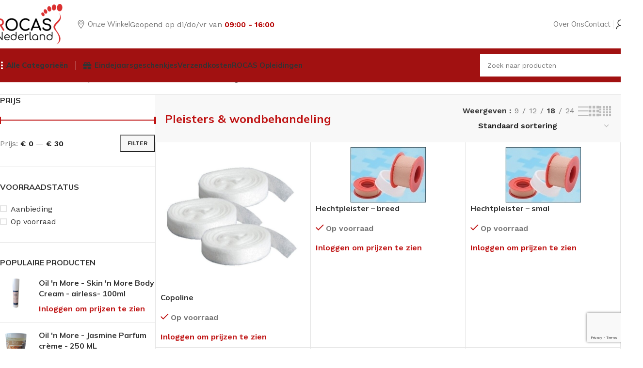

--- FILE ---
content_type: text/html; charset=UTF-8
request_url: https://webwinkel.rocas-nederland.nl/product-categorie/pedicureproducten/pleisters-wondbehandeling/
body_size: 36565
content:
<!DOCTYPE html>
<html lang="nl-NL">
<head>
	<meta charset="UTF-8">
	<link rel="profile" href="https://gmpg.org/xfn/11">
	<link rel="pingback" href="https://webwinkel.rocas-nederland.nl/xmlrpc.php">

	<title>Pleisters &amp; wondbehandeling &#8211; ROCAS Nederland</title>
<meta name='robots' content='max-image-preview:large' />
<link rel='dns-prefetch' href='//www.google.com' />
<link rel='dns-prefetch' href='//maxcdn.bootstrapcdn.com' />
<link rel='dns-prefetch' href='//use.fontawesome.com' />
<link rel='dns-prefetch' href='//fonts.googleapis.com' />
<link rel="alternate" type="application/rss+xml" title="ROCAS Nederland &raquo; feed" href="https://webwinkel.rocas-nederland.nl/feed/" />
<link rel="alternate" type="application/rss+xml" title="ROCAS Nederland &raquo; reacties feed" href="https://webwinkel.rocas-nederland.nl/comments/feed/" />
<link rel="alternate" type="application/rss+xml" title="ROCAS Nederland &raquo; Pleisters &amp; wondbehandeling Categorie feed" href="https://webwinkel.rocas-nederland.nl/product-categorie/pedicureproducten/pleisters-wondbehandeling/feed/" />
<style id='wp-img-auto-sizes-contain-inline-css' type='text/css'>
img:is([sizes=auto i],[sizes^="auto," i]){contain-intrinsic-size:3000px 1500px}
/*# sourceURL=wp-img-auto-sizes-contain-inline-css */
</style>
<link rel='stylesheet' id='afreg-front-css-css' href='https://webwinkel.rocas-nederland.nl/wp-content/plugins/b2b/user-registration-plugin-for-woocommerce/front/css/afreg_front.css?ver=1.0' type='text/css' media='all' />
<link rel='stylesheet' id='color-spectrum-css-css' href='https://webwinkel.rocas-nederland.nl/wp-content/plugins/b2b/user-registration-plugin-for-woocommerce/front/css/afreg_color_spectrum.css?ver=1.0' type='text/css' media='all' />
<link rel='stylesheet' id='addify_csp_front_css-css' href='https://webwinkel.rocas-nederland.nl/wp-content/plugins/b2b/additional_classes/../assets/css/addify_csp_front_css.css?ver=1.0' type='text/css' media='all' />
<style id='wp-block-library-inline-css' type='text/css'>
:root{--wp-block-synced-color:#7a00df;--wp-block-synced-color--rgb:122,0,223;--wp-bound-block-color:var(--wp-block-synced-color);--wp-editor-canvas-background:#ddd;--wp-admin-theme-color:#007cba;--wp-admin-theme-color--rgb:0,124,186;--wp-admin-theme-color-darker-10:#006ba1;--wp-admin-theme-color-darker-10--rgb:0,107,160.5;--wp-admin-theme-color-darker-20:#005a87;--wp-admin-theme-color-darker-20--rgb:0,90,135;--wp-admin-border-width-focus:2px}@media (min-resolution:192dpi){:root{--wp-admin-border-width-focus:1.5px}}.wp-element-button{cursor:pointer}:root .has-very-light-gray-background-color{background-color:#eee}:root .has-very-dark-gray-background-color{background-color:#313131}:root .has-very-light-gray-color{color:#eee}:root .has-very-dark-gray-color{color:#313131}:root .has-vivid-green-cyan-to-vivid-cyan-blue-gradient-background{background:linear-gradient(135deg,#00d084,#0693e3)}:root .has-purple-crush-gradient-background{background:linear-gradient(135deg,#34e2e4,#4721fb 50%,#ab1dfe)}:root .has-hazy-dawn-gradient-background{background:linear-gradient(135deg,#faaca8,#dad0ec)}:root .has-subdued-olive-gradient-background{background:linear-gradient(135deg,#fafae1,#67a671)}:root .has-atomic-cream-gradient-background{background:linear-gradient(135deg,#fdd79a,#004a59)}:root .has-nightshade-gradient-background{background:linear-gradient(135deg,#330968,#31cdcf)}:root .has-midnight-gradient-background{background:linear-gradient(135deg,#020381,#2874fc)}:root{--wp--preset--font-size--normal:16px;--wp--preset--font-size--huge:42px}.has-regular-font-size{font-size:1em}.has-larger-font-size{font-size:2.625em}.has-normal-font-size{font-size:var(--wp--preset--font-size--normal)}.has-huge-font-size{font-size:var(--wp--preset--font-size--huge)}.has-text-align-center{text-align:center}.has-text-align-left{text-align:left}.has-text-align-right{text-align:right}.has-fit-text{white-space:nowrap!important}#end-resizable-editor-section{display:none}.aligncenter{clear:both}.items-justified-left{justify-content:flex-start}.items-justified-center{justify-content:center}.items-justified-right{justify-content:flex-end}.items-justified-space-between{justify-content:space-between}.screen-reader-text{border:0;clip-path:inset(50%);height:1px;margin:-1px;overflow:hidden;padding:0;position:absolute;width:1px;word-wrap:normal!important}.screen-reader-text:focus{background-color:#ddd;clip-path:none;color:#444;display:block;font-size:1em;height:auto;left:5px;line-height:normal;padding:15px 23px 14px;text-decoration:none;top:5px;width:auto;z-index:100000}html :where(.has-border-color){border-style:solid}html :where([style*=border-top-color]){border-top-style:solid}html :where([style*=border-right-color]){border-right-style:solid}html :where([style*=border-bottom-color]){border-bottom-style:solid}html :where([style*=border-left-color]){border-left-style:solid}html :where([style*=border-width]){border-style:solid}html :where([style*=border-top-width]){border-top-style:solid}html :where([style*=border-right-width]){border-right-style:solid}html :where([style*=border-bottom-width]){border-bottom-style:solid}html :where([style*=border-left-width]){border-left-style:solid}html :where(img[class*=wp-image-]){height:auto;max-width:100%}:where(figure){margin:0 0 1em}html :where(.is-position-sticky){--wp-admin--admin-bar--position-offset:var(--wp-admin--admin-bar--height,0px)}@media screen and (max-width:600px){html :where(.is-position-sticky){--wp-admin--admin-bar--position-offset:0px}}
/*# sourceURL=/wp-includes/css/dist/block-library/common.min.css */
</style>
<link rel='stylesheet' id='afrfq-front-css' href='https://webwinkel.rocas-nederland.nl/wp-content/plugins/b2b/woocommerce-request-a-quote/assets/css/afrfq_front.css?ver=1.1' type='text/css' media='all' />
<link rel='stylesheet' id='afrfq-font-awesom-css' href='https://maxcdn.bootstrapcdn.com/font-awesome/4.5.0/css/font-awesome.css?ver=4.5.0' type='text/css' media='all' />
<link rel='stylesheet' id='select2-front-css' href='https://webwinkel.rocas-nederland.nl/wp-content/plugins/b2b/woocommerce-request-a-quote//assets/css/select2.css?ver=1.0' type='text/css' media='all' />
<link rel='stylesheet' id='dashicons-css' href='https://webwinkel.rocas-nederland.nl/wp-includes/css/dashicons.min.css?ver=6.9' type='text/css' media='all' />
<link rel='stylesheet' id='afpvu-front-css' href='https://webwinkel.rocas-nederland.nl/wp-content/plugins/b2b/products-visibility-by-user-roles/assets/css/afpvu_front.css?ver=1.0' type='text/css' media='all' />
<link rel='stylesheet' id='aftax-frontc-css' href='https://webwinkel.rocas-nederland.nl/wp-content/plugins/b2b/woocommerce-tax-exempt-plugin/assets/css/aftax_front.css?ver=1.0' type='text/css' media='' />
<style id='woocommerce-inline-inline-css' type='text/css'>
.woocommerce form .form-row .required { visibility: visible; }
/*# sourceURL=woocommerce-inline-inline-css */
</style>
<link rel='stylesheet' id='bfa-font-awesome-css' href='https://use.fontawesome.com/releases/v5.15.4/css/all.css?ver=2.0.3' type='text/css' media='all' />
<link rel='stylesheet' id='bfa-font-awesome-v4-shim-css' href='https://use.fontawesome.com/releases/v5.15.4/css/v4-shims.css?ver=2.0.3' type='text/css' media='all' />
<style id='bfa-font-awesome-v4-shim-inline-css' type='text/css'>

			@font-face {
				font-family: 'FontAwesome';
				src: url('https://use.fontawesome.com/releases/v5.15.4/webfonts/fa-brands-400.eot'),
				url('https://use.fontawesome.com/releases/v5.15.4/webfonts/fa-brands-400.eot?#iefix') format('embedded-opentype'),
				url('https://use.fontawesome.com/releases/v5.15.4/webfonts/fa-brands-400.woff2') format('woff2'),
				url('https://use.fontawesome.com/releases/v5.15.4/webfonts/fa-brands-400.woff') format('woff'),
				url('https://use.fontawesome.com/releases/v5.15.4/webfonts/fa-brands-400.ttf') format('truetype'),
				url('https://use.fontawesome.com/releases/v5.15.4/webfonts/fa-brands-400.svg#fontawesome') format('svg');
			}

			@font-face {
				font-family: 'FontAwesome';
				src: url('https://use.fontawesome.com/releases/v5.15.4/webfonts/fa-solid-900.eot'),
				url('https://use.fontawesome.com/releases/v5.15.4/webfonts/fa-solid-900.eot?#iefix') format('embedded-opentype'),
				url('https://use.fontawesome.com/releases/v5.15.4/webfonts/fa-solid-900.woff2') format('woff2'),
				url('https://use.fontawesome.com/releases/v5.15.4/webfonts/fa-solid-900.woff') format('woff'),
				url('https://use.fontawesome.com/releases/v5.15.4/webfonts/fa-solid-900.ttf') format('truetype'),
				url('https://use.fontawesome.com/releases/v5.15.4/webfonts/fa-solid-900.svg#fontawesome') format('svg');
			}

			@font-face {
				font-family: 'FontAwesome';
				src: url('https://use.fontawesome.com/releases/v5.15.4/webfonts/fa-regular-400.eot'),
				url('https://use.fontawesome.com/releases/v5.15.4/webfonts/fa-regular-400.eot?#iefix') format('embedded-opentype'),
				url('https://use.fontawesome.com/releases/v5.15.4/webfonts/fa-regular-400.woff2') format('woff2'),
				url('https://use.fontawesome.com/releases/v5.15.4/webfonts/fa-regular-400.woff') format('woff'),
				url('https://use.fontawesome.com/releases/v5.15.4/webfonts/fa-regular-400.ttf') format('truetype'),
				url('https://use.fontawesome.com/releases/v5.15.4/webfonts/fa-regular-400.svg#fontawesome') format('svg');
				unicode-range: U+F004-F005,U+F007,U+F017,U+F022,U+F024,U+F02E,U+F03E,U+F044,U+F057-F059,U+F06E,U+F070,U+F075,U+F07B-F07C,U+F080,U+F086,U+F089,U+F094,U+F09D,U+F0A0,U+F0A4-F0A7,U+F0C5,U+F0C7-F0C8,U+F0E0,U+F0EB,U+F0F3,U+F0F8,U+F0FE,U+F111,U+F118-F11A,U+F11C,U+F133,U+F144,U+F146,U+F14A,U+F14D-F14E,U+F150-F152,U+F15B-F15C,U+F164-F165,U+F185-F186,U+F191-F192,U+F1AD,U+F1C1-F1C9,U+F1CD,U+F1D8,U+F1E3,U+F1EA,U+F1F6,U+F1F9,U+F20A,U+F247-F249,U+F24D,U+F254-F25B,U+F25D,U+F267,U+F271-F274,U+F279,U+F28B,U+F28D,U+F2B5-F2B6,U+F2B9,U+F2BB,U+F2BD,U+F2C1-F2C2,U+F2D0,U+F2D2,U+F2DC,U+F2ED,U+F328,U+F358-F35B,U+F3A5,U+F3D1,U+F410,U+F4AD;
			}
		
/*# sourceURL=bfa-font-awesome-v4-shim-inline-css */
</style>
<link rel='stylesheet' id='wd-widget-price-filter-css' href='https://webwinkel.rocas-nederland.nl/wp-content/themes/woodmart/css/parts/woo-widget-price-filter.min.css?ver=8.2.6' type='text/css' media='all' />
<link rel='stylesheet' id='wcmmq-front-style-css' href='https://webwinkel.rocas-nederland.nl/wp-content/plugins/woo-min-max-quantity-step-control-single/assets/css/wcmmq-front.css?ver=1.0.0' type='text/css' media='all' />
<link rel='stylesheet' id='wd-style-base-css' href='https://webwinkel.rocas-nederland.nl/wp-content/themes/woodmart/css/parts/base.min.css?ver=8.2.6' type='text/css' media='all' />
<link rel='stylesheet' id='wd-woocommerce-base-css' href='https://webwinkel.rocas-nederland.nl/wp-content/themes/woodmart/css/parts/woocommerce-base.min.css?ver=8.2.6' type='text/css' media='all' />
<link rel='stylesheet' id='wd-mod-star-rating-css' href='https://webwinkel.rocas-nederland.nl/wp-content/themes/woodmart/css/parts/mod-star-rating.min.css?ver=8.2.6' type='text/css' media='all' />
<link rel='stylesheet' id='wd-woocommerce-block-notices-css' href='https://webwinkel.rocas-nederland.nl/wp-content/themes/woodmart/css/parts/woo-mod-block-notices.min.css?ver=8.2.6' type='text/css' media='all' />
<link rel='stylesheet' id='wd-woo-opt-free-progress-bar-css' href='https://webwinkel.rocas-nederland.nl/wp-content/themes/woodmart/css/parts/woo-opt-free-progress-bar.min.css?ver=8.2.6' type='text/css' media='all' />
<link rel='stylesheet' id='wd-woo-mod-progress-bar-css' href='https://webwinkel.rocas-nederland.nl/wp-content/themes/woodmart/css/parts/woo-mod-progress-bar.min.css?ver=8.2.6' type='text/css' media='all' />
<link rel='stylesheet' id='wd-widget-active-filters-css' href='https://webwinkel.rocas-nederland.nl/wp-content/themes/woodmart/css/parts/woo-widget-active-filters.min.css?ver=8.2.6' type='text/css' media='all' />
<link rel='stylesheet' id='wd-woo-shop-builder-css' href='https://webwinkel.rocas-nederland.nl/wp-content/themes/woodmart/css/parts/woo-shop-builder.min.css?ver=8.2.6' type='text/css' media='all' />
<link rel='stylesheet' id='wd-wp-blocks-css' href='https://webwinkel.rocas-nederland.nl/wp-content/themes/woodmart/css/parts/wp-blocks.min.css?ver=8.2.6' type='text/css' media='all' />
<link rel='stylesheet' id='child-style-css' href='https://webwinkel.rocas-nederland.nl/wp-content/themes/woodmart-child/style.css?ver=8.2.6' type='text/css' media='all' />
<link rel='stylesheet' id='wd-header-base-css' href='https://webwinkel.rocas-nederland.nl/wp-content/themes/woodmart/css/parts/header-base.min.css?ver=8.2.6' type='text/css' media='all' />
<link rel='stylesheet' id='wd-mod-tools-css' href='https://webwinkel.rocas-nederland.nl/wp-content/themes/woodmart/css/parts/mod-tools.min.css?ver=8.2.6' type='text/css' media='all' />
<link rel='stylesheet' id='wd-block-image-css' href='https://webwinkel.rocas-nederland.nl/wp-content/themes/woodmart/css/parts/block-image.min.css?ver=8.2.6' type='text/css' media='all' />
<link rel='stylesheet' id='wd-block-paragraph-css' href='https://webwinkel.rocas-nederland.nl/wp-content/themes/woodmart/css/parts/block-paragraph.min.css?ver=8.2.6' type='text/css' media='all' />
<link rel='stylesheet' id='wd-list-css' href='https://webwinkel.rocas-nederland.nl/wp-content/themes/woodmart/css/parts/el-list.min.css?ver=8.2.6' type='text/css' media='all' />
<link rel='stylesheet' id='wd-block-layout-css' href='https://webwinkel.rocas-nederland.nl/wp-content/themes/woodmart/css/parts/block-layout.min.css?ver=8.2.6' type='text/css' media='all' />
<link rel='stylesheet' id='wd-block-container-css' href='https://webwinkel.rocas-nederland.nl/wp-content/themes/woodmart/css/parts/block-container.min.css?ver=8.2.6' type='text/css' media='all' />
<link rel='stylesheet' id='wd-header-elements-base-css' href='https://webwinkel.rocas-nederland.nl/wp-content/themes/woodmart/css/parts/header-el-base.min.css?ver=8.2.6' type='text/css' media='all' />
<link rel='stylesheet' id='wd-woo-mod-login-form-css' href='https://webwinkel.rocas-nederland.nl/wp-content/themes/woodmart/css/parts/woo-mod-login-form.min.css?ver=8.2.6' type='text/css' media='all' />
<link rel='stylesheet' id='wd-header-my-account-css' href='https://webwinkel.rocas-nederland.nl/wp-content/themes/woodmart/css/parts/header-el-my-account.min.css?ver=8.2.6' type='text/css' media='all' />
<link rel='stylesheet' id='wd-dropdown-aside-css' href='https://webwinkel.rocas-nederland.nl/wp-content/themes/woodmart/css/parts/mod-dropdown-aside.min.css?ver=8.2.6' type='text/css' media='all' />
<link rel='stylesheet' id='wd-block-menu-list-css' href='https://webwinkel.rocas-nederland.nl/wp-content/themes/woodmart/css/parts/block-menu-list.min.css?ver=8.2.6' type='text/css' media='all' />
<link rel='stylesheet' id='wd-block-title-css' href='https://webwinkel.rocas-nederland.nl/wp-content/themes/woodmart/css/parts/block-title.min.css?ver=8.2.6' type='text/css' media='all' />
<link rel='stylesheet' id='wd-button-css' href='https://webwinkel.rocas-nederland.nl/wp-content/themes/woodmart/css/parts/el-button.min.css?ver=8.2.6' type='text/css' media='all' />
<link rel='stylesheet' id='wd-block-button-css' href='https://webwinkel.rocas-nederland.nl/wp-content/themes/woodmart/css/parts/block-button.min.css?ver=8.2.6' type='text/css' media='all' />
<link rel='stylesheet' id='wd-block-banner-css' href='https://webwinkel.rocas-nederland.nl/wp-content/themes/woodmart/css/parts/block-banner.min.css?ver=8.2.6' type='text/css' media='all' />
<link rel='stylesheet' id='wd-block-background-css' href='https://webwinkel.rocas-nederland.nl/wp-content/themes/woodmart/css/parts/block-opt-background.min.css?ver=8.2.6' type='text/css' media='all' />
<link rel='stylesheet' id='wd-header-search-css' href='https://webwinkel.rocas-nederland.nl/wp-content/themes/woodmart/css/parts/header-el-search.min.css?ver=8.2.6' type='text/css' media='all' />
<link rel='stylesheet' id='wd-header-search-form-css' href='https://webwinkel.rocas-nederland.nl/wp-content/themes/woodmart/css/parts/header-el-search-form.min.css?ver=8.2.6' type='text/css' media='all' />
<link rel='stylesheet' id='wd-wd-search-form-css' href='https://webwinkel.rocas-nederland.nl/wp-content/themes/woodmart/css/parts/wd-search-form.min.css?ver=8.2.6' type='text/css' media='all' />
<link rel='stylesheet' id='wd-wd-search-dropdown-css' href='https://webwinkel.rocas-nederland.nl/wp-content/themes/woodmart/css/parts/wd-search-dropdown.min.css?ver=8.2.6' type='text/css' media='all' />
<link rel='stylesheet' id='wd-header-cart-side-css' href='https://webwinkel.rocas-nederland.nl/wp-content/themes/woodmart/css/parts/header-el-cart-side.min.css?ver=8.2.6' type='text/css' media='all' />
<link rel='stylesheet' id='wd-woo-mod-quantity-css' href='https://webwinkel.rocas-nederland.nl/wp-content/themes/woodmart/css/parts/woo-mod-quantity.min.css?ver=8.2.6' type='text/css' media='all' />
<link rel='stylesheet' id='wd-header-mobile-nav-dropdown-css' href='https://webwinkel.rocas-nederland.nl/wp-content/themes/woodmart/css/parts/header-el-mobile-nav-dropdown.min.css?ver=8.2.6' type='text/css' media='all' />
<link rel='stylesheet' id='wd-el-off-canvas-column-btn-css' href='https://webwinkel.rocas-nederland.nl/wp-content/themes/woodmart/css/parts/el-off-canvas-column-btn.min.css?ver=8.2.6' type='text/css' media='all' />
<link rel='stylesheet' id='wd-block-off-canvas-layout-css' href='https://webwinkel.rocas-nederland.nl/wp-content/themes/woodmart/css/parts/block-off-canvas-layout.min.css?ver=8.2.6' type='text/css' media='all' />
<link rel='stylesheet' id='wd-woo-categories-loop-css' href='https://webwinkel.rocas-nederland.nl/wp-content/themes/woodmart/css/parts/woo-categories-loop.min.css?ver=8.2.6' type='text/css' media='all' />
<link rel='stylesheet' id='wd-categories-loop-css' href='https://webwinkel.rocas-nederland.nl/wp-content/themes/woodmart/css/parts/woo-categories-loop-old.min.css?ver=8.2.6' type='text/css' media='all' />
<link rel='stylesheet' id='wd-widget-slider-price-filter-css' href='https://webwinkel.rocas-nederland.nl/wp-content/themes/woodmart/css/parts/woo-widget-slider-price-filter.min.css?ver=8.2.6' type='text/css' media='all' />
<link rel='stylesheet' id='wd-widget-wd-layered-nav-css' href='https://webwinkel.rocas-nederland.nl/wp-content/themes/woodmart/css/parts/woo-widget-wd-layered-nav.min.css?ver=8.2.6' type='text/css' media='all' />
<link rel='stylesheet' id='wd-woo-mod-swatches-base-css' href='https://webwinkel.rocas-nederland.nl/wp-content/themes/woodmart/css/parts/woo-mod-swatches-base.min.css?ver=8.2.6' type='text/css' media='all' />
<link rel='stylesheet' id='wd-woo-mod-swatches-filter-css' href='https://webwinkel.rocas-nederland.nl/wp-content/themes/woodmart/css/parts/woo-mod-swatches-filter.min.css?ver=8.2.6' type='text/css' media='all' />
<link rel='stylesheet' id='wd-widget-layered-nav-stock-status-css' href='https://webwinkel.rocas-nederland.nl/wp-content/themes/woodmart/css/parts/woo-widget-layered-nav-stock-status.min.css?ver=8.2.6' type='text/css' media='all' />
<link rel='stylesheet' id='wd-widget-product-list-css' href='https://webwinkel.rocas-nederland.nl/wp-content/themes/woodmart/css/parts/woo-widget-product-list.min.css?ver=8.2.6' type='text/css' media='all' />
<link rel='stylesheet' id='wd-woo-mod-widget-checkboxes-css' href='https://webwinkel.rocas-nederland.nl/wp-content/themes/woodmart/css/parts/woo-mod-widget-checkboxes.min.css?ver=8.2.6' type='text/css' media='all' />
<link rel='stylesheet' id='wd-woo-shop-el-products-per-page-css' href='https://webwinkel.rocas-nederland.nl/wp-content/themes/woodmart/css/parts/woo-shop-el-products-per-page.min.css?ver=8.2.6' type='text/css' media='all' />
<link rel='stylesheet' id='wd-woo-shop-el-products-view-css' href='https://webwinkel.rocas-nederland.nl/wp-content/themes/woodmart/css/parts/woo-shop-el-products-view.min.css?ver=8.2.6' type='text/css' media='all' />
<link rel='stylesheet' id='wd-woo-shop-el-order-by-css' href='https://webwinkel.rocas-nederland.nl/wp-content/themes/woodmart/css/parts/woo-shop-el-order-by.min.css?ver=8.2.6' type='text/css' media='all' />
<link rel='stylesheet' id='wd-sticky-loader-css' href='https://webwinkel.rocas-nederland.nl/wp-content/themes/woodmart/css/parts/mod-sticky-loader.min.css?ver=8.2.6' type='text/css' media='all' />
<link rel='stylesheet' id='wd-bordered-product-css' href='https://webwinkel.rocas-nederland.nl/wp-content/themes/woodmart/css/parts/woo-opt-bordered-product.min.css?ver=8.2.6' type='text/css' media='all' />
<link rel='stylesheet' id='wd-woo-opt-title-limit-css' href='https://webwinkel.rocas-nederland.nl/wp-content/themes/woodmart/css/parts/woo-opt-title-limit.min.css?ver=8.2.6' type='text/css' media='all' />
<link rel='stylesheet' id='wd-product-loop-css' href='https://webwinkel.rocas-nederland.nl/wp-content/themes/woodmart/css/parts/woo-product-loop.min.css?ver=8.2.6' type='text/css' media='all' />
<link rel='stylesheet' id='wd-product-loop-fw-button-css' href='https://webwinkel.rocas-nederland.nl/wp-content/themes/woodmart/css/parts/woo-prod-loop-fw-button.min.css?ver=8.2.6' type='text/css' media='all' />
<link rel='stylesheet' id='wd-woo-mod-add-btn-replace-css' href='https://webwinkel.rocas-nederland.nl/wp-content/themes/woodmart/css/parts/woo-mod-add-btn-replace.min.css?ver=8.2.6' type='text/css' media='all' />
<link rel='stylesheet' id='wd-woo-mod-quantity-overlap-css' href='https://webwinkel.rocas-nederland.nl/wp-content/themes/woodmart/css/parts/woo-mod-quantity-overlap.min.css?ver=8.2.6' type='text/css' media='all' />
<link rel='stylesheet' id='wd-mod-more-description-css' href='https://webwinkel.rocas-nederland.nl/wp-content/themes/woodmart/css/parts/mod-more-description.min.css?ver=8.2.6' type='text/css' media='all' />
<link rel='stylesheet' id='wd-woo-opt-stretch-cont-css' href='https://webwinkel.rocas-nederland.nl/wp-content/themes/woodmart/css/parts/woo-opt-stretch-cont.min.css?ver=8.2.6' type='text/css' media='all' />
<link rel='stylesheet' id='wd-mfp-popup-css' href='https://webwinkel.rocas-nederland.nl/wp-content/themes/woodmart/css/parts/lib-magnific-popup.min.css?ver=8.2.6' type='text/css' media='all' />
<link rel='stylesheet' id='wd-woo-mod-stock-status-css' href='https://webwinkel.rocas-nederland.nl/wp-content/themes/woodmart/css/parts/woo-mod-stock-status.min.css?ver=8.2.6' type='text/css' media='all' />
<link rel='stylesheet' id='wd-widget-collapse-css' href='https://webwinkel.rocas-nederland.nl/wp-content/themes/woodmart/css/parts/opt-widget-collapse.min.css?ver=8.2.6' type='text/css' media='all' />
<link rel='stylesheet' id='wd-footer-base-css' href='https://webwinkel.rocas-nederland.nl/wp-content/themes/woodmart/css/parts/footer-base.min.css?ver=8.2.6' type='text/css' media='all' />
<link rel='stylesheet' id='wd-block-icon-css' href='https://webwinkel.rocas-nederland.nl/wp-content/themes/woodmart/css/parts/block-icon.min.css?ver=8.2.6' type='text/css' media='all' />
<link rel='stylesheet' id='wd-block-infobox-css' href='https://webwinkel.rocas-nederland.nl/wp-content/themes/woodmart/css/parts/block-infobox.min.css?ver=8.2.6' type='text/css' media='all' />
<link rel='stylesheet' id='wd-mc4wp-css' href='https://webwinkel.rocas-nederland.nl/wp-content/themes/woodmart/css/parts/int-mc4wp.min.css?ver=8.2.6' type='text/css' media='all' />
<link rel='stylesheet' id='wd-block-fw-section-css' href='https://webwinkel.rocas-nederland.nl/wp-content/themes/woodmart/css/parts/block-fw-section.min.css?ver=8.2.6' type='text/css' media='all' />
<link rel='stylesheet' id='wd-block-toggle-css' href='https://webwinkel.rocas-nederland.nl/wp-content/themes/woodmart/css/parts/block-toggle.min.css?ver=8.2.6' type='text/css' media='all' />
<link rel='stylesheet' id='wd-social-icons-css' href='https://webwinkel.rocas-nederland.nl/wp-content/themes/woodmart/css/parts/el-social-icons.min.css?ver=8.2.6' type='text/css' media='all' />
<link rel='stylesheet' id='wd-social-icons-styles-css' href='https://webwinkel.rocas-nederland.nl/wp-content/themes/woodmart/css/parts/el-social-styles.min.css?ver=8.2.6' type='text/css' media='all' />
<link rel='stylesheet' id='wd-scroll-top-css' href='https://webwinkel.rocas-nederland.nl/wp-content/themes/woodmart/css/parts/opt-scrolltotop.min.css?ver=8.2.6' type='text/css' media='all' />
<link rel='stylesheet' id='wd-popular-requests-css' href='https://webwinkel.rocas-nederland.nl/wp-content/themes/woodmart/css/parts/opt-popular-requests.min.css?ver=8.2.6' type='text/css' media='all' />
<link rel='stylesheet' id='wd-header-search-fullscreen-css' href='https://webwinkel.rocas-nederland.nl/wp-content/themes/woodmart/css/parts/header-el-search-fullscreen-general.min.css?ver=8.2.6' type='text/css' media='all' />
<link rel='stylesheet' id='wd-header-search-fullscreen-2-css' href='https://webwinkel.rocas-nederland.nl/wp-content/themes/woodmart/css/parts/header-el-search-fullscreen-2.min.css?ver=8.2.6' type='text/css' media='all' />
<link rel='stylesheet' id='wd-wd-search-results-css' href='https://webwinkel.rocas-nederland.nl/wp-content/themes/woodmart/css/parts/wd-search-results.min.css?ver=8.2.6' type='text/css' media='all' />
<link rel='stylesheet' id='wd-wd-search-cat-css' href='https://webwinkel.rocas-nederland.nl/wp-content/themes/woodmart/css/parts/wd-search-cat.min.css?ver=8.2.6' type='text/css' media='all' />
<link rel='stylesheet' id='wd-header-my-account-sidebar-css' href='https://webwinkel.rocas-nederland.nl/wp-content/themes/woodmart/css/parts/header-el-my-account-sidebar.min.css?ver=8.2.6' type='text/css' media='all' />
<link rel='stylesheet' id='wd-cookies-popup-css' href='https://webwinkel.rocas-nederland.nl/wp-content/themes/woodmart/css/parts/opt-cookies.min.css?ver=8.2.6' type='text/css' media='all' />
<link rel='stylesheet' id='wd-bottom-toolbar-css' href='https://webwinkel.rocas-nederland.nl/wp-content/themes/woodmart/css/parts/opt-bottom-toolbar.min.css?ver=8.2.6' type='text/css' media='all' />
<link rel='stylesheet' id='wd-mod-sticky-sidebar-opener-css' href='https://webwinkel.rocas-nederland.nl/wp-content/themes/woodmart/css/parts/mod-sticky-sidebar-opener.min.css?ver=8.2.6' type='text/css' media='all' />
<link rel='stylesheet' id='xts-google-fonts-css' href='https://fonts.googleapis.com/css?family=Work+Sans%3A400%2C600%7CMulish%3A400%2C600%2C700%2C800%7CLato%3A400%2C700&#038;ver=8.2.6' type='text/css' media='all' />
<script type="text/javascript" src="https://webwinkel.rocas-nederland.nl/wp-includes/js/jquery/jquery.min.js?ver=3.7.1" id="jquery-core-js"></script>
<script type="text/javascript" src="https://webwinkel.rocas-nederland.nl/wp-includes/js/jquery/jquery-migrate.min.js?ver=3.4.1" id="jquery-migrate-js"></script>
<script type="text/javascript" id="jquery-js-after">
/* <![CDATA[ */
if (typeof (window.wpfReadyList) == "undefined") {
			var v = jQuery.fn.jquery;
			if (v && parseInt(v) >= 3 && window.self === window.top) {
				var readyList=[];
				window.originalReadyMethod = jQuery.fn.ready;
				jQuery.fn.ready = function(){
					if(arguments.length && arguments.length > 0 && typeof arguments[0] === "function") {
						readyList.push({"c": this, "a": arguments});
					}
					return window.originalReadyMethod.apply( this, arguments );
				};
				window.wpfReadyList = readyList;
			}}
//# sourceURL=jquery-js-after
/* ]]> */
</script>
<script type="text/javascript" src="https://webwinkel.rocas-nederland.nl/wp-content/plugins/b2b/user-registration-plugin-for-woocommerce/front/js/afreg_front.js?ver=1.0" id="afreg-front-js-js"></script>
<script type="text/javascript" src="https://webwinkel.rocas-nederland.nl/wp-content/plugins/b2b/user-registration-plugin-for-woocommerce/front/js/afreg_color_spectrum.js?ver=1.0" id="color-spectrum-js-js"></script>
<script type="text/javascript" src="//www.google.com/recaptcha/api.js?ver=1.0" id="Google reCaptcha JS-js"></script>
<script type="text/javascript" id="af_csp_front_js-js-extra">
/* <![CDATA[ */
var afb2b_role_php_vars = {"admin_url":"https://webwinkel.rocas-nederland.nl/wp-admin/admin-ajax.php","nonce":"7394bc999f"};
//# sourceURL=af_csp_front_js-js-extra
/* ]]> */
</script>
<script type="text/javascript" src="https://webwinkel.rocas-nederland.nl/wp-content/plugins/b2b/additional_classes/../assets/js/addify_csp_front_js.js?ver=1.0" id="af_csp_front_js-js"></script>
<script type="text/javascript" src="https://webwinkel.rocas-nederland.nl/wp-content/plugins/b2b/woocommerce-tax-exempt-plugin/assets/js/aftax_front.js?ver=1.0" id="aftax-frontj-js"></script>
<script type="text/javascript" src="https://webwinkel.rocas-nederland.nl/wp-content/plugins/woocommerce/assets/js/jquery-blockui/jquery.blockUI.min.js?ver=2.7.0-wc.10.2.2" id="jquery-blockui-js" defer="defer" data-wp-strategy="defer"></script>
<script type="text/javascript" id="wc-add-to-cart-js-extra">
/* <![CDATA[ */
var wc_add_to_cart_params = {"ajax_url":"/wp-admin/admin-ajax.php","wc_ajax_url":"/?wc-ajax=%%endpoint%%","i18n_view_cart":"Bekijk winkelwagen","cart_url":"https://webwinkel.rocas-nederland.nl/winkelwagen/","is_cart":"","cart_redirect_after_add":"no"};
//# sourceURL=wc-add-to-cart-js-extra
/* ]]> */
</script>
<script type="text/javascript" src="https://webwinkel.rocas-nederland.nl/wp-content/plugins/woocommerce/assets/js/frontend/add-to-cart.min.js?ver=10.2.2" id="wc-add-to-cart-js" defer="defer" data-wp-strategy="defer"></script>
<script type="text/javascript" src="https://webwinkel.rocas-nederland.nl/wp-content/plugins/woocommerce/assets/js/js-cookie/js.cookie.min.js?ver=2.1.4-wc.10.2.2" id="js-cookie-js" defer="defer" data-wp-strategy="defer"></script>
<script type="text/javascript" id="woocommerce-js-extra">
/* <![CDATA[ */
var woocommerce_params = {"ajax_url":"/wp-admin/admin-ajax.php","wc_ajax_url":"/?wc-ajax=%%endpoint%%","i18n_password_show":"Wachtwoord weergeven","i18n_password_hide":"Wachtwoord verbergen"};
//# sourceURL=woocommerce-js-extra
/* ]]> */
</script>
<script type="text/javascript" src="https://webwinkel.rocas-nederland.nl/wp-content/plugins/woocommerce/assets/js/frontend/woocommerce.min.js?ver=10.2.2" id="woocommerce-js" defer="defer" data-wp-strategy="defer"></script>
<script type="text/javascript" src="https://webwinkel.rocas-nederland.nl/wp-content/themes/woodmart/js/libs/device.min.js?ver=8.2.6" id="wd-device-library-js"></script>
<script type="text/javascript" src="https://webwinkel.rocas-nederland.nl/wp-content/themes/woodmart/js/scripts/global/scrollBar.min.js?ver=8.2.6" id="wd-scrollbar-js"></script>
<link rel="https://api.w.org/" href="https://webwinkel.rocas-nederland.nl/wp-json/" /><link rel="alternate" title="JSON" type="application/json" href="https://webwinkel.rocas-nederland.nl/wp-json/wp/v2/product_cat/352" /><link rel="EditURI" type="application/rsd+xml" title="RSD" href="https://webwinkel.rocas-nederland.nl/xmlrpc.php?rsd" />
<meta name="generator" content="WordPress 6.9" />
<meta name="generator" content="WooCommerce 10.2.2" />
			<style type="text/css">
							form.addify-quote-form.template_one .addify-quote-form__contents .product-quantity .minus,
				form.addify-quote-form.template_one .addify-quote-form__contents .product-quantity .plus{
					background: no-repeat;
					border: 1px solid #99939333;
					line-height: 1.618;
					min-height: auto;
					width: 27px !important;
					padding: 3px 0;
				}
				form.addify-quote-form.template_two .addify-quote-form__contents .product-quantity .minus,
				form.addify-quote-form.template_two .addify-quote-form__contents .product-quantity .plus{
					width: 28px !important;
				}
				.addify-quote-form__contents.template-two th{
					font-size: 13px;
					line-height: 22px;
				}
				.template_two .product-price.offered-price, .template_two .product-subtotal,
				.template_two .product-subtotal.offered-subtotal{
					min-width: 100%!important;
				}
				.afrfqbt + .added_to_quote{
					display: inline-block!important;
					background: no-repeat!important;
					color: inherit!important;
					margin-top: 6px;
					box-shadow: none!important;
				}
				.afrfqbt_single_page + .added_to_quote{
						display: inline-flex;
						align-items: center;
						flex: 0 0 auto!important;
				}
				.afrfqbt.button{
					margin-left: 10px;
					min-height: 36px!important;
				}
						</style>
			<style type="text/css">
span.wcmmq_prefix {
    float: left;
    padding: 10px;
    margin: 0;
}
</style>
<meta name="theme-color" content="rgb(191,19,19)">					<meta name="viewport" content="width=device-width, initial-scale=1.0, maximum-scale=1.0, user-scalable=no">
										<noscript><style>.woocommerce-product-gallery{ opacity: 1 !important; }</style></noscript>
	<style type="text/css">.recentcomments a{display:inline !important;padding:0 !important;margin:0 !important;}</style><link rel="icon" href="https://webwinkel.rocas-nederland.nl/wp-content/uploads/2025/02/ROCAS-Nederland-favicon-2025-copy-150x150.png" sizes="32x32" />
<link rel="icon" href="https://webwinkel.rocas-nederland.nl/wp-content/uploads/2025/02/ROCAS-Nederland-favicon-2025-copy-300x300.png" sizes="192x192" />
<link rel="apple-touch-icon" href="https://webwinkel.rocas-nederland.nl/wp-content/uploads/2025/02/ROCAS-Nederland-favicon-2025-copy-300x300.png" />
<meta name="msapplication-TileImage" content="https://webwinkel.rocas-nederland.nl/wp-content/uploads/2025/02/ROCAS-Nederland-favicon-2025-copy-300x300.png" />
<style>
		
		</style>			<style id="wd-style-header_929660-css" data-type="wd-style-header_929660">
				:root{
	--wd-top-bar-h: .00001px;
	--wd-top-bar-sm-h: .00001px;
	--wd-top-bar-sticky-h: .00001px;
	--wd-top-bar-brd-w: .00001px;

	--wd-header-general-h: 100px;
	--wd-header-general-sm-h: 60px;
	--wd-header-general-sticky-h: .00001px;
	--wd-header-general-brd-w: .00001px;

	--wd-header-bottom-h: 70px;
	--wd-header-bottom-sm-h: 62px;
	--wd-header-bottom-sticky-h: 70px;
	--wd-header-bottom-brd-w: .00001px;

	--wd-header-clone-h: .00001px;

	--wd-header-brd-w: calc(var(--wd-top-bar-brd-w) + var(--wd-header-general-brd-w) + var(--wd-header-bottom-brd-w));
	--wd-header-h: calc(var(--wd-top-bar-h) + var(--wd-header-general-h) + var(--wd-header-bottom-h) + var(--wd-header-brd-w));
	--wd-header-sticky-h: calc(var(--wd-top-bar-sticky-h) + var(--wd-header-general-sticky-h) + var(--wd-header-bottom-sticky-h) + var(--wd-header-clone-h) + var(--wd-header-brd-w));
	--wd-header-sm-h: calc(var(--wd-top-bar-sm-h) + var(--wd-header-general-sm-h) + var(--wd-header-bottom-sm-h) + var(--wd-header-brd-w));
}






.whb-header-bottom .wd-dropdown {
	margin-top: 15px;
}

.whb-header-bottom .wd-dropdown:after {
	height: 25px;
}

.whb-sticked .whb-header-bottom .wd-dropdown:not(.sub-sub-menu) {
	margin-top: 15px;
}

.whb-sticked .whb-header-bottom .wd-dropdown:not(.sub-sub-menu):after {
	height: 25px;
}


		
.whb-s62vgl37p052mdljwdfp form.searchform {
	--wd-form-height: 46px;
}
.whb-s62vgl37p052mdljwdfp.wd-search-form.wd-header-search-form .searchform {
	--wd-form-bg: rgba(255, 255, 255, 1);
}
.whb-agekq5py2x6bca658nmc form.searchform {
	--wd-form-height: 42px;
}
.whb-agekq5py2x6bca658nmc.wd-search-form.wd-header-search-form-mobile .searchform {
	--wd-form-bg: rgba(255, 255, 255, 1);
}
.whb-header-bottom {
	background-color: rgba(161, 17, 17, 1);
}
			</style>
						<style id="wd-style-theme_settings_default-css" data-type="wd-style-theme_settings_default">
				@font-face {
	font-weight: normal;
	font-style: normal;
	font-family: "woodmart-font";
	src: url("//webwinkel.rocas-nederland.nl/wp-content/themes/woodmart/fonts/woodmart-font-1-400.woff2?v=8.2.6") format("woff2");
}

@font-face {
	font-family: "star";
	font-weight: 400;
	font-style: normal;
	src: url("//webwinkel.rocas-nederland.nl/wp-content/plugins/woocommerce/assets/fonts/star.eot?#iefix") format("embedded-opentype"), url("//webwinkel.rocas-nederland.nl/wp-content/plugins/woocommerce/assets/fonts/star.woff") format("woff"), url("//webwinkel.rocas-nederland.nl/wp-content/plugins/woocommerce/assets/fonts/star.ttf") format("truetype"), url("//webwinkel.rocas-nederland.nl/wp-content/plugins/woocommerce/assets/fonts/star.svg#star") format("svg");
}

@font-face {
	font-family: "WooCommerce";
	font-weight: 400;
	font-style: normal;
	src: url("//webwinkel.rocas-nederland.nl/wp-content/plugins/woocommerce/assets/fonts/WooCommerce.eot?#iefix") format("embedded-opentype"), url("//webwinkel.rocas-nederland.nl/wp-content/plugins/woocommerce/assets/fonts/WooCommerce.woff") format("woff"), url("//webwinkel.rocas-nederland.nl/wp-content/plugins/woocommerce/assets/fonts/WooCommerce.ttf") format("truetype"), url("//webwinkel.rocas-nederland.nl/wp-content/plugins/woocommerce/assets/fonts/WooCommerce.svg#WooCommerce") format("svg");
}

:root {
	--wd-cat-brd-radius: 50%;
	--wd-text-font: "Work Sans", Arial, Helvetica, sans-serif;
	--wd-text-font-weight: 400;
	--wd-text-color: #767676;
	--wd-text-font-size: 16px;
	--wd-title-font: "Mulish", Arial, Helvetica, sans-serif;
	--wd-title-font-weight: 700;
	--wd-title-color: #242424;
	--wd-entities-title-font: "Mulish", Arial, Helvetica, sans-serif;
	--wd-entities-title-font-weight: 700;
	--wd-entities-title-color: #333333;
	--wd-entities-title-color-hover: rgb(51 51 51 / 65%);
	--wd-alternative-font: "Lato", Arial, Helvetica, sans-serif;
	--wd-widget-title-font: "Mulish", Arial, Helvetica, sans-serif;
	--wd-widget-title-font-weight: 700;
	--wd-widget-title-transform: uppercase;
	--wd-widget-title-color: #333;
	--wd-widget-title-font-size: 16px;
	--wd-header-el-font: "Mulish", Arial, Helvetica, sans-serif;
	--wd-header-el-font-weight: 700;
	--wd-header-el-transform: capitalize;
	--wd-header-el-font-size: 15px;
	--wd-primary-color: rgb(191,19,19);
	--wd-alternative-color: rgb(95,171,18);
	--wd-link-color: #333333;
	--wd-link-color-hover: #242424;
	--btn-default-bgcolor: #f7f7f7;
	--btn-default-bgcolor-hover: #efefef;
	--btn-accented-bgcolor: rgb(173,19,19);
	--btn-accented-bgcolor-hover: rgb(137,13,13);
	--wd-form-brd-width: 0px;
	--notices-success-bg: #459647;
	--notices-success-color: #fff;
	--notices-warning-bg: rgb(224,83,83);
	--notices-warning-color: #fff;
	--wd-sticky-btn-height: 95px;
}
.wd-popup.wd-age-verify {
	--wd-popup-width: 500px;
}
.wd-popup.wd-promo-popup {
	background-color: rgb(248,248,248);
	background-image: url(http://demo2025.rocas-nederland.nl/wp-content/uploads/2024/07/popup-banner.jpg);
	background-repeat: no-repeat;
	background-size: cover;
	background-position: center center;
	--wd-popup-width: 800px;
}
:is(.woodmart-woocommerce-layered-nav, .wd-product-category-filter) .wd-scroll-content {
	max-height: 223px;
}
.wd-page-title {
	background-color: rgb(117,0,0);
	background-image: none;
	background-size: cover;
	background-position: center center;
}
.wd-footer {
	background-color: #ffffff;
	background-image: none;
}
html .wd-nav.wd-nav-secondary > li > a {
	font-family: "Mulish", Arial, Helvetica, sans-serif;
	font-weight: 800;
}
html .product.wd-cat .wd-entities-title, html .product.wd-cat.cat-design-replace-title .wd-entities-title, html .wd-masonry-first .wd-cat:first-child .wd-entities-title {
	font-size: 18px;
	text-transform: none;
}
html .wd-nav-mobile > li > a {
	text-transform: none;
}
.whb-general-header .wd-nav.wd-nav-secondary > li > a {
	font-weight: 400;
	color: rgb(119,119,119);
}
.whb-general-header .wd-nav.wd-nav-secondary > li:hover > a, .whb-general-header .wd-nav.wd-nav-secondary > li.current-menu-item > a {
	color: rgb(36,36,36);
}
html .entry-summary .single_add_to_cart_button, .wd-single-add-cart .single_add_to_cart_button, html .wd-sticky-btn-cart .single_add_to_cart_button, html .wd-sticky-add-to-cart, html .wd-sticky-btn.wd-quantity-overlap div.quantity input[type] {
	background: rgb(95,171,18);
}
html .entry-summary .single_add_to_cart_button:hover, .wd-single-add-cart .single_add_to_cart_button:hover, html .wd-sticky-btn-cart .single_add_to_cart_button:hover, html .wd-sticky-add-to-cart:hover, html .wd-sticky-btn.wd-quantity-overlap .cart:hover > div.quantity input[type], html .wd-sticky-btn.wd-quantity-overlap .cart:hover > div.quantity+.button {
	background: rgb(84,157,10);
}
body, [class*=color-scheme-light], [class*=color-scheme-dark], .wd-search-form[class*="wd-header-search-form"] form.searchform, .wd-el-search .searchform {
	--wd-form-color: rgb(119,119,119);
	--wd-form-placeholder-color: rgb(119,119,119);
	--wd-form-bg: rgba(15,15,15,0.04);
}
.wd-popup.popup-quick-view {
	--wd-popup-width: 920px;
}
.woocommerce-product-gallery {
	--wd-gallery-gap: 15px;
}
.woocommerce-product-gallery.thumbs-position-left {
	--wd-thumbs-width: 150px;
}

@media (max-width: 1024px) {
	:root {
		--wd-sticky-btn-height: 95px;
	}
	html .product.wd-cat .wd-entities-title, html .product.wd-cat.cat-design-replace-title .wd-entities-title, html .wd-masonry-first .wd-cat:first-child .wd-entities-title {
		font-size: 16px;
	}
	.woocommerce-product-gallery {
		--wd-gallery-gap: 10px;
	}

}

@media (max-width: 768.98px) {
	:root {
		--wd-sticky-btn-height: 42px;
	}
	html .product.wd-cat .wd-entities-title, html .product.wd-cat.cat-design-replace-title .wd-entities-title, html .wd-masonry-first .wd-cat:first-child .wd-entities-title {
		font-size: 16px;
	}
	.woocommerce-product-gallery {
		--wd-gallery-gap: 4px;
	}

}
:root{
--wd-container-w: 1390px;
--wd-form-brd-radius: 0px;
--btn-default-color: #333;
--btn-default-color-hover: #333;
--btn-accented-color: #fff;
--btn-accented-color-hover: #fff;
--btn-default-brd-radius: 0px;
--btn-default-box-shadow: none;
--btn-default-box-shadow-hover: none;
--btn-default-box-shadow-active: none;
--btn-default-bottom: 0px;
--btn-accented-bottom-active: -1px;
--btn-accented-brd-radius: 0px;
--btn-accented-box-shadow: inset 0 -2px 0 rgba(0, 0, 0, .15);
--btn-accented-box-shadow-hover: inset 0 -2px 0 rgba(0, 0, 0, .15);
--wd-brd-radius: 0px;
}



.progress-msg em {
    font-size: 80%;
}
.gallery-item2 .wd-nav-link img {
    width: 20px;
    height: 20px;
}@media (min-width: 1025px) {
	figure.woocommerce-product-gallery__image {
    /* max-height: 500px; */
    text-align: center;
}

img.wp-post-image.wp-post-image {
    max-height: 500px;
    width: auto;
    /* text-align: center; */
}

.wd-product .product-image-link {
    text-align: center;
}
}

@media (max-width: 576px) {
	figure.woocommerce-product-gallery__image {
    /* max-height: 500px; */
    text-align: center;
}

img.wp-post-image.wp-post-image {
    max-height: 500px;
    width: auto;
    /* text-align: center; */
}
}

			</style>
			</head>

<body class="archive tax-product_cat term-pleisters-wondbehandeling term-352 wp-theme-woodmart wp-child-theme-woodmart-child theme-woodmart woocommerce woocommerce-page woocommerce-no-js wrapper-custom  categories-accordion-on woodmart-archive-shop woodmart-ajax-shop-on login-see-prices sticky-toolbar-on">
			<script type="text/javascript" id="wd-flicker-fix">// Flicker fix.</script>	
	
	<div class="wd-page-wrapper website-wrapper">
									<header class="whb-header whb-header_929660 whb-sticky-shadow whb-scroll-stick whb-sticky-real whb-hide-on-scroll">
					<div class="whb-main-header">
	
<div class="whb-row whb-general-header whb-not-sticky-row whb-without-bg whb-without-border whb-color-dark whb-flex-flex-middle">
	<div class="container">
		<div class="whb-flex-row whb-general-header-inner">
			<div class="whb-column whb-col-left whb-column8 whb-visible-lg">
	<div class="site-logo whb-u9yfg4pn4tc672cpp0lv">
	<a href="https://webwinkel.rocas-nederland.nl/" class="wd-logo wd-main-logo" rel="home" aria-label="Site logo">
		<img width="700" height="416" src="https://webwinkel.rocas-nederland.nl/wp-content/uploads/2024/07/ROCAS-Nederland-logo-idee-700px.png" class="attachment-full size-full" alt="" style="max-width:140px;" decoding="async" fetchpriority="high" srcset="https://webwinkel.rocas-nederland.nl/wp-content/uploads/2024/07/ROCAS-Nederland-logo-idee-700px.png 700w, https://webwinkel.rocas-nederland.nl/wp-content/uploads/2024/07/ROCAS-Nederland-logo-idee-700px-300x178.png 300w, https://webwinkel.rocas-nederland.nl/wp-content/uploads/2024/07/ROCAS-Nederland-logo-idee-700px-150x89.png 150w" sizes="(max-width: 700px) 100vw, 700px" />	</a>
	</div>
</div>
<div class="whb-column whb-col-center whb-column9 whb-visible-lg">
	
<div class="whb-space-element whb-vposf0hvf1x60wez9twi " style="width:30px;"></div>

<div class="wd-header-nav wd-header-secondary-nav  wd-inline" role="navigation" aria-label="Secondary navigation">
	<ul id="menu-header-current-address-megamarket" class="menu wd-nav wd-nav-secondary wd-style-default wd-gap-s"><li id="menu-item-766" class="menu-item menu-item-type-custom menu-item-object-custom menu-item-766 item-level-0 menu-mega-dropdown wd-event-hover menu-item-has-children dropdown-with-height" style="--wd-dropdown-height: 200px;--wd-dropdown-width: 600px;--wd-dropdown-padding: 0px;"><a href="#" class="woodmart-nav-link"><img  src="https://webwinkel.rocas-nederland.nl/wp-content/uploads/2024/07/map-point.svg" title="map-point" loading="lazy" class="wd-nav-img" width="18" height="18"><span class="nav-link-text">Onze winkel</span></a>
<div class="wd-dropdown-menu wd-dropdown wd-design-sized color-scheme-dark">

<div class="container wd-entry-content">
			<style id="wd-style-blocks-56-css" data-type="wd-style-blocks-56">
				#wd-33617475{--wd-img-width: 142px;--wd-width: 142px;}#wd-c73e1aa7{font-size: 14px;margin-bottom: 10px;}#wd-0cb1d7d2{--wd-row-gap: 10px;}#wd-76cd561d .wd-highlight{color: var(--wd-primary-color);font-weight: 600;}#wd-cd0365cc .wd-list-content{font-size: 14px;}#wd-541d603c{--wd-row-gap: 10px;}#wd-ea9279cc{--wd-col-gap: 20px;padding-right: 30px;padding-left: 30px;border-color: rgba(0,0,0,0.11);}#wd-58146abc{--wd-row-gap: 30px;padding-top: 30px;}@media (min-width: 769px) {#wd-0cb1d7d2{flex: 0 1 calc(40.9% - var(--wd-col-gap) * 1 / 2 );}#wd-541d603c{flex: 0 1 calc(59.1% - var(--wd-col-gap) * 1 / 2 );}}			</style>
			
<div id="wd-58146abc" class="wp-block-wd-container wd-dir-col">
<div id="wd-ea9279cc" class="wp-block-wd-row">
<div id="wd-0cb1d7d2" class="wp-block-wd-column">
<div id="wd-33617475" class="wp-block-wd-image wd-block-image wd-custom-width"><a href="#" class="wd-block-image-link"><img decoding="async" width="700" height="416" class="wp-image-1432" src="http://demo2025.rocas-nederland.nl/wp-content/uploads/2024/07/ROCAS-Nederland-logo-idee-700px.png" alt="" srcset="https://webwinkel.rocas-nederland.nl/wp-content/uploads/2024/07/ROCAS-Nederland-logo-idee-700px.png 700w, https://webwinkel.rocas-nederland.nl/wp-content/uploads/2024/07/ROCAS-Nederland-logo-idee-700px-300x178.png 300w, https://webwinkel.rocas-nederland.nl/wp-content/uploads/2024/07/ROCAS-Nederland-logo-idee-700px-150x89.png 150w" sizes="(max-width: 700px) 100vw, 700px" /></a></div>



<p id="wd-c73e1aa7" class="wp-block-wd-paragraph">Roald Amundenstraat 34<br>7825 AT Emmen</p>
</div>



<div id="wd-541d603c" class="wp-block-wd-column">
<p id="wd-76cd561d" class="wp-block-wd-paragraph">Dinsdag, donderdag en vrijdag:<br><span class="wd-highlight">9:00 - 16:00</span></p>



<ul id="wd-cd0365cc" class="wp-block-wd-list wd-list wd-type-image wd-style-default">
<li id="wd-9f5aec88" class="wp-block-wd-list-item"><div class="wd-icon"><img decoding="async" width="14" height="14" src="https://webwinkel.rocas-nederland.nl/wp-content/uploads/2024/07/wd-phone-megamarket.svg" alt="" class="wp-image-1333"/></div><span class="wd-list-content">0591 - 645 154</span></li>



<li id="wd-d12a5027" class="wp-block-wd-list-item"><div class="wd-icon"></div><span class="wd-list-content">webwinkel@rocas-nederland.nl</span></li>
</ul>
</div>
</div>
</div>



<p></p>

</div>

</div>
</li>
</ul></div>

<div class="wd-header-text reset-last-child whb-56wv88nngx0pigkzbhzd wd-inline">Geopend op di/do/vr van <span style="color: #b50000;"><b>09:00 - 16:00</b></span></div>
</div>
<div class="whb-column whb-col-right whb-column10 whb-visible-lg">
	
<div class="wd-header-nav wd-header-secondary-nav whb-1rmk6belqhaqkctetwks text-right" role="navigation" aria-label="Secondary navigation">
	<ul id="menu-header-menu-right-megamarket" class="menu wd-nav wd-nav-secondary wd-style-separated wd-gap-m"><li id="menu-item-768" class="menu-item menu-item-type-post_type menu-item-object-page menu-item-768 item-level-0 menu-simple-dropdown wd-event-hover" ><a href="https://webwinkel.rocas-nederland.nl/about-us/" class="woodmart-nav-link"><span class="nav-link-text">Over ons</span></a></li>
<li id="menu-item-1461" class="menu-item menu-item-type-post_type menu-item-object-page menu-item-1461 item-level-0 menu-simple-dropdown wd-event-hover" ><a href="https://webwinkel.rocas-nederland.nl/contact/" class="woodmart-nav-link"><span class="nav-link-text">Contact</span></a></li>
</ul></div>

<div class="whb-space-element whb-7sb2uvfw1fbekhend87o " style="width:5px;"></div>
<div class="wd-header-divider whb-divider-default whb-dhdaftr6g8s8phqqlqf0"></div>

<div class="whb-space-element whb-sxach9vbnvc5jc5a98pq " style="width:5px;"></div>
<div class="wd-header-my-account wd-tools-element wd-event-hover wd-design-1 wd-account-style-icon login-side-opener whb-la20wo6cxbfz5hvczmmx">
			<a href="https://webwinkel.rocas-nederland.nl/mijn-account/" title="Mijn account">
			
				<span class="wd-tools-icon">
									</span>
				<span class="wd-tools-text">
				Inloggen / Registreren			</span>

					</a>

			</div>
</div>
<div class="whb-column whb-mobile-left whb-column_mobile2 whb-hidden-lg whb-empty-column">
	</div>
<div class="whb-column whb-mobile-center whb-column_mobile3 whb-hidden-lg">
	<div class="site-logo whb-kf1yahwtp2p31rt23ipu">
	<a href="https://webwinkel.rocas-nederland.nl/" class="wd-logo wd-main-logo" rel="home" aria-label="Site logo">
		<img width="300" height="178" src="https://webwinkel.rocas-nederland.nl/wp-content/uploads/2025/02/ROCAS-Nederland-logo-idee-700px-e1740139661358.png" class="attachment-full size-full" alt="" style="max-width:150px;" decoding="async" />	</a>
	</div>
</div>
<div class="whb-column whb-mobile-right whb-column_mobile4 whb-hidden-lg whb-empty-column">
	</div>
		</div>
	</div>
</div>

<div class="whb-row whb-header-bottom whb-sticky-row whb-with-bg whb-without-border whb-color-light whb-flex-flex-middle">
	<div class="container">
		<div class="whb-flex-row whb-header-bottom-inner">
			<div class="whb-column whb-col-left whb-column11 whb-visible-lg">
	
<div class="wd-header-nav wd-header-secondary-nav whb-597vx891qgpj1bv2ic1a text-left" role="navigation" aria-label="Secondary navigation">
	<ul id="menu-categories-megamarket" class="menu wd-nav wd-nav-secondary wd-style-default wd-gap-s"><li id="menu-item-621" class="menu-item menu-item-type-custom menu-item-object-custom menu-item-has-children menu-item-621 item-level-0 menu-mega-dropdown wd-event-hover dropdown-with-height" style="--wd-dropdown-height: 650px;"><a href="#" class="woodmart-nav-link"><img  src="https://webwinkel.rocas-nederland.nl/wp-content/uploads/2024/07/All-Categories-1.svg" title="All-Categories-1" loading="lazy" class="wd-nav-img" width="18" height="18"><span class="nav-link-text">Alle categorieën</span></a><div class="color-scheme-dark wd-design-aside wd-dropdown-menu wd-dropdown wd-style-with-bg"><div class="container wd-entry-content"><div class="wd-sub-menu-wrapp">
<ul class="wd-sub-menu color-scheme-dark">
	<li id="menu-item-1478" class="menu-item menu-item-type-taxonomy menu-item-object-product_cat current-product_cat-ancestor menu-item-1478 item-level-1 wd-event-hover menu-item-has-children" ><a href="https://webwinkel.rocas-nederland.nl/product-categorie/pedicureproducten/" class="woodmart-nav-link">Pedicureproducten</a>
	<div class="wd-dropdown-menu wd-dropdown wd-design-default color-scheme-dark">

	<div class="container wd-entry-content">
			<style id="wd-style-blocks-59-css" data-type="wd-style-blocks-59">
				#wd-ab0b14d0{--wd-row-gap: 40px;}#wd-7d3cd981{--wd-row-gap: 40px;}#wd-76c11f41{--wd-row-gap: 40px;}#wd-7320376a{font-weight: 800;font-size: 26px;}#wd-6fb5811d{--wd-align-items: end;height: 590px;}#wd-6fb5811d .wd-block-cover-img{background-image: url(https://webwinkel.rocas-nederland.nl/wp-content/uploads/2025/02/istockphoto-1265620028-612x612-1.jpg);}#wd-6fb5811d > .wd-bg-overlay{background-color: #000000;opacity: 0.3;transition: opacity 0.3s, background 0.3s;}#wd-6fb5811d:hover > .wd-bg-overlay{background-color: #000000;opacity: 0.6;}@media (min-width: 769px) {#wd-ab0b14d0{flex: 0 1 calc(19% - var(--wd-col-gap) * 3 / 4 );}#wd-7d3cd981{flex: 0 1 calc(19% - var(--wd-col-gap) * 3 / 4 );}#wd-76c11f41{flex: 0 1 calc(19% - var(--wd-col-gap) * 3 / 4 );}#wd-de126c9a{flex: 0 1 calc(43% - var(--wd-col-gap) * 3 / 4 );}}@media (max-width: 1024px) {#wd-7320376a{font-size: 22px;}}@media (max-width: 768.98px) {#wd-7320376a{font-size: 20px;}}			</style>
			
<div id="wd-b1e9d0b0" class="wp-block-wd-row">
<div id="wd-ab0b14d0" class="wp-block-wd-column">
<ul id="wd-a1c65f36" class="wp-block-wd-menu-list wd-sub-menu wd-sub-accented"><li><a href="https://webwinkel.rocas-nederland.nl/product-categorie/pedicureproducten/anti-druk-middelen/">Anti-druk Middelen</a><ul class="sub-sub-menu">
<li id="wd-9ec2e0b2" class="wp-block-wd-menu-list-item"><a href="https://webwinkel.rocas-nederland.nl/product-categorie/pedicureproducten/anti-druk-middelen/pedi-wol/">Pedi-Wol</a></li>



<li id="wd-60ce6a61" class="wp-block-wd-menu-list-item"><a href="https://webwinkel.rocas-nederland.nl/product-categorie/pedicureproducten/anti-druk-middelen/siliconen/">Siliconen</a></li>



<li id="wd-eb72ea5a" class="wp-block-wd-menu-list-item"><a href="https://webwinkel.rocas-nederland.nl/product-categorie/pedicureproducten/anti-druk-middelen/ortheses/">Ortheses</a></li>



<li id="wd-cb5b6147" class="wp-block-wd-menu-list-item"><a href="https://webwinkel.rocas-nederland.nl/product-categorie/pedicureproducten/anti-druk-middelen/vilt-foam/">Vilt / foam</a></li>



<li id="wd-6165bea0" class="wp-block-wd-menu-list-item"><a href="https://webwinkel.rocas-nederland.nl/product-categorie/pedicureproducten/anti-druk-middelen/overige-drukvrij-medical-tape/">Overige drukvrij / Medical Tape</a></li>
</ul></li></ul>



<ul id="wd-c8442369" class="wp-block-wd-menu-list wd-sub-menu wd-sub-accented"><li><a href="https://webwinkel.rocas-nederland.nl/product-categorie/pedicureproducten/frezen/">Frezen</a><ul class="sub-sub-menu">
<li id="wd-d64c2d3d" class="wp-block-wd-menu-list-item"><a href="https://webwinkel.rocas-nederland.nl/product-categorie/pedicureproducten/frezen/diamant-diatwisters/">Diamant &amp; Diatwisters</a></li>



<li id="wd-b34c3700" class="wp-block-wd-menu-list-item"><a href="https://webwinkel.rocas-nederland.nl/product-categorie/pedicureproducten/frezen/keramische-speedfrezen/">Keramische- &amp; Speedfrezen</a></li>



<li id="wd-8026bceb" class="wp-block-wd-menu-list-item"><a href="https://webwinkel.rocas-nederland.nl/product-categorie/pedicureproducten/frezen/rvs-tungsten/">RVS &amp; Tungsten</a></li>



<li id="wd-90aa41a3" class="wp-block-wd-menu-list-item"><a href="https://webwinkel.rocas-nederland.nl/product-categorie/pedicureproducten/frezen/polijsten/">Polijsten</a></li>



<li id="wd-e8e08222" class="wp-block-wd-menu-list-item"><a href="https://webwinkel.rocas-nederland.nl/product-categorie/pedicureproducten/frezen/slijpkapjes-slijpkaphouders/">Slijpkapjes &amp; Houders</a></li>



<li id="wd-86471793" class="wp-block-wd-menu-list-item"><a href="https://webwinkel.rocas-nederland.nl/product-categorie/pedicureproducten/frezen/frezen-toebehoren/">Frezen Toebehoren</a></li>
</ul></li></ul>
</div>



<div id="wd-7d3cd981" class="wp-block-wd-column">
<ul id="wd-068a11fb" class="wp-block-wd-menu-list wd-sub-menu wd-sub-accented"><li><a href="https://webwinkel.rocas-nederland.nl/product-categorie/pedicureproducten/cremes/">Crèmes</a><ul class="sub-sub-menu">
<li id="wd-e2db5a30" class="wp-block-wd-menu-list-item"><a href="https://webwinkel.rocas-nederland.nl/product-categorie/pedicureproducten/cremes/rocare/">Rocare</a></li>



<li id="wd-10299226" class="wp-block-wd-menu-list-item"><a href="https://webwinkel.rocas-nederland.nl/product-categorie/pedicureproducten/cremes/laufwunder/">Laufwunder</a></li>



<li id="wd-54e4d8d9" class="wp-block-wd-menu-list-item"><a href="https://webwinkel.rocas-nederland.nl/product-categorie/pedicureproducten/cremes/gehwol/">Gehwol</a></li>



<li id="wd-1e637095" class="wp-block-wd-menu-list-item"><a href="https://webwinkel.rocas-nederland.nl/product-categorie/pedicureproducten/cremes/extra-voordelige-voetencremes/">Extra voordelige (voeten)crèmes</a></li>
</ul></li></ul>



<ul id="wd-1b4171c8" class="wp-block-wd-menu-list wd-sub-menu wd-sub-accented"><li><a href="https://webwinkel.rocas-nederland.nl/product-categorie/pedicureproducten/instrumenten-tangen/">Instrumenten/TANGEN</a><ul class="sub-sub-menu">
<li id="wd-f5e6aa33" class="wp-block-wd-menu-list-item"><a href="https://webwinkel.rocas-nederland.nl/product-categorie/pedicureproducten/instrumenten-tangen/tangen/">Tangen</a></li>



<li id="wd-b9057c18" class="wp-block-wd-menu-list-item"><a href="https://webwinkel.rocas-nederland.nl/product-categorie/pedicureproducten/instrumenten-tangen/instrumenten/">Instrumenten</a></li>
</ul></li></ul>
</div>



<div id="wd-76c11f41" class="wp-block-wd-column">
<ul id="wd-dfef00b6" class="wp-block-wd-menu-list wd-sub-menu wd-sub-accented"><li><a href="https://webwinkel.rocas-nederland.nl/product-categorie/overige/">OVERIG PEDICURE</a><ul class="sub-sub-menu">
<li id="wd-17105a8c" class="wp-block-wd-menu-list-item"><a href="https://webwinkel.rocas-nederland.nl/product-categorie/sportpedicure-artikelen/">Sportpedicure artikelen</a></li>



<li id="wd-f1fce499" class="wp-block-wd-menu-list-item"><a href="https://webwinkel.rocas-nederland.nl/product-categorie/pedicureproducten/anti-transpiratie-producten/">Anti-transpiratie</a></li>



<li id="wd-927df8c7" class="wp-block-wd-menu-list-item"><a href="https://webwinkel.rocas-nederland.nl/product-categorie/pedicureproducten/blauwdruk/">Blauwdruk</a></li>



<li id="wd-66c4b402" class="wp-block-wd-menu-list-item"><a href="https://webwinkel.rocas-nederland.nl/product-categorie/pedicureproducten/disposables/">Disposables</a></li>



<li id="wd-9b5e5b5e" class="wp-block-wd-menu-list-item"><a href="https://webwinkel.rocas-nederland.nl/product-categorie/pedicureproducten/screenen-screeningsinstrumenten/">Screenen / Screeningsinstrumenten</a></li>



<li id="wd-f5d37ecb" class="wp-block-wd-menu-list-item"><a href="https://webwinkel.rocas-nederland.nl/product-categorie/pedicureproducten/mycose-producten/">Mycose producten</a></li>



<li id="wd-b87b3cc1" class="wp-block-wd-menu-list-item"><a href="https://webwinkel.rocas-nederland.nl/product-categorie/pedicureproducten/nagelbeugel-technieken/">Nagelbeugel technieken</a></li>



<li id="wd-22b7906f" class="wp-block-wd-menu-list-item"><a href="https://webwinkel.rocas-nederland.nl/product-categorie/pedicureproducten/mesjes-meshouders/">Mesjes &amp; Meshouders</a></li>



<li id="wd-abeb8b26" class="wp-block-wd-menu-list-item"><a href="https://webwinkel.rocas-nederland.nl/product-categorie/pedicureproducten/papierwaren/">Papierwaren</a></li>



<li id="wd-d234dc09" class="wp-block-wd-menu-list-item"><a href="https://webwinkel.rocas-nederland.nl/product-categorie/pedicureproducten/paraffine/">Paraffine</a></li>



<li id="wd-6f0ceb5a" class="wp-block-wd-menu-list-item"><a href="https://webwinkel.rocas-nederland.nl/product-categorie/pedicureproducten/pleisters-wondbehandeling/">Pleisters &amp; Wondbehandeling</a></li>



<li id="wd-ca01c1fa" class="wp-block-wd-menu-list-item"><a href="https://webwinkel.rocas-nederland.nl/product-categorie/pedicureproducten/verpakkingsmaterialen-glaswerk/">Verpakkingsmaterialen &amp; Glaswerk</a></li>



<li id="wd-4c1216b8" class="wp-block-wd-menu-list-item"><a href="https://webwinkel.rocas-nederland.nl/product-categorie/pedicureproducten/vloeistoffen/">Vloeistoffen</a></li>
</ul></li></ul>
</div>



<div id="wd-de126c9a" class="wp-block-wd-column">
<div id="wd-6fb5811d" class="wp-block-wd-cover wd-hover-parent wd-hover-zoom-in color-scheme-light wd-bg-parent"><div class="wd-bg-overlay"></div><div class="wd-block-cover-img"></div><a class="wd-block-cover-link wd-fill" href="https://webwinkel.rocas-nederland.nl/product-categorie/pedicureproducten/" aria-label="Cover link"></a>
<div id="wd-ef24ec9a" class="wp-block-wd-container wd-dir-col">
<h2 id="wd-7320376a" class="wp-block-wd-title title">Pedicure Producten</h2>



<p id="wd-7c050d1c" class="wp-block-wd-paragraph">Voor in uw salon of ambulant</p>



<a id="wd-b9a69cea" class="wp-block-wd-button btn btn-style-default btn-color-primary btn-size-default btn-shape-rectangle" href="https://webwinkel.rocas-nederland.nl/product-categorie/pedicureproducten/"><span>Alles bekijken</span></a>
</div>
</div>
</div>
</div>



<p></p>

	</div>

	</div>
</li>
	<li id="menu-item-1524" class="menu-item menu-item-type-taxonomy menu-item-object-product_cat menu-item-1524 item-level-1 wd-event-hover menu-item-has-children" ><a href="https://webwinkel.rocas-nederland.nl/product-categorie/schoonheidsproducten/" class="woodmart-nav-link">Schoonheidsproducten</a>
	<div class="wd-dropdown-menu wd-dropdown wd-design-default color-scheme-dark">

	<div class="container wd-entry-content">
			<style id="wd-style-blocks-60-css" data-type="wd-style-blocks-60">
				#wd-bde3a201{--wd-row-gap: 40px;}#wd-2875bc21{font-weight: 800;font-size: 26px;}#wd-63fde6c5{--wd-align-items: end;height: 590px;}#wd-63fde6c5 .wd-block-cover-img{background-image: url(https://webwinkel.rocas-nederland.nl/wp-content/uploads/2024/07/beautician-with-brush-applies-white-moisturizing-mask-face-young-girl-client-spa-beauty-salon-4.jpg);}#wd-63fde6c5 > .wd-bg-overlay{background-color: #000000;opacity: 0.3;transition: opacity 0.3s, background 0.3s;}#wd-63fde6c5:hover > .wd-bg-overlay{background-color: #000000;opacity: 0.6;}@media (max-width: 1024px) {#wd-2875bc21{font-size: 22px;}}@media (max-width: 768.98px) {#wd-2875bc21{font-size: 20px;}}			</style>
			
<div id="wd-15cf8206" class="wp-block-wd-row">
<div id="wd-bde3a201" class="wp-block-wd-column">
<ul id="wd-3c11f1b0" class="wp-block-wd-menu-list wd-sub-menu wd-sub-accented"><li><a>Algemeen</a><ul class="sub-sub-menu">
<li id="wd-0ebdf5e4" class="wp-block-wd-menu-list-item"><a href="https://webwinkel.rocas-nederland.nl/product-categorie/schoonheidsproducten/ancient-olie/">Ancient Olie</a></li>



<li id="wd-ee91ff11" class="wp-block-wd-menu-list-item"><a href="https://webwinkel.rocas-nederland.nl/product-categorie/schoonheidsproducten/body-scrub/">Body Scrub</a></li>



<li id="wd-a69c02b9" class="wp-block-wd-menu-list-item"><a href="https://webwinkel.rocas-nederland.nl/product-categorie/schoonheidsproducten/handverzorging/">Handverzorging</a></li>



<li id="wd-93a3f5d5" class="wp-block-wd-menu-list-item"><a href="https://webwinkel.rocas-nederland.nl/product-categorie/schoonheidsproducten/harsproducten/">Harsproducten</a></li>



<li id="wd-a2560438" class="wp-block-wd-menu-list-item"><a href="https://webwinkel.rocas-nederland.nl/product-categorie/schoonheidsproducten/wimperverf/">Wimperverf</a></li>
</ul></li></ul>



<ul id="wd-40007e17" class="wp-block-wd-menu-list wd-sub-menu wd-sub-accented"><li><a href="https://webwinkel.rocas-nederland.nl/product-categorie/schoonheidsproducten/massageproducten-en-etherische-olien/">Massageproducten &amp; Etherische Oliën</a><ul class="sub-sub-menu">
<li id="wd-aae9f7ef" class="wp-block-wd-menu-list-item"><a href="https://webwinkel.rocas-nederland.nl/product-categorie/schoonheidsproducten/massageproducten-en-etherische-olien/oil-n-more/">Oil 'n More</a></li>



<li id="wd-4cad4ecc" class="wp-block-wd-menu-list-item"><a href="https://webwinkel.rocas-nederland.nl/product-categorie/schoonheidsproducten/massageproducten-en-etherische-olien/permsal-magnesium/">Permsal Magnesium</a></li>
</ul></li></ul>
</div>



<div id="wd-71476a0c" class="wp-block-wd-column">
<div id="wd-63fde6c5" class="wp-block-wd-cover wd-hover-parent wd-hover-zoom-in color-scheme-light wd-bg-parent"><div class="wd-bg-overlay"></div><div class="wd-block-cover-img"></div><a class="wd-block-cover-link wd-fill" href="https://demo2025.rocas-nederland.nl/lighting-discount-2/" aria-label="Cover link"></a>
<div id="wd-87e74475" class="wp-block-wd-container wd-dir-col">
<h2 id="wd-2875bc21" class="wp-block-wd-title title">Schoonheidsproducten</h2>



<p id="wd-07892698" class="wp-block-wd-paragraph">Verf, olie en meer</p>



<a id="wd-57534caf" class="wp-block-wd-button btn btn-style-default btn-color-primary btn-size-default btn-shape-rectangle" href="https://demo2025.rocas-nederland.nl/product-categorie/schoonheidsproducten/"><span>Alles bekijken</span></a>
</div>
</div>
</div>
</div>



<p></p>

	</div>

	</div>
</li>
	<li id="menu-item-1522" class="menu-item menu-item-type-taxonomy menu-item-object-product_cat menu-item-1522 item-level-1 wd-event-hover menu-item-has-children" ><a href="https://webwinkel.rocas-nederland.nl/product-categorie/nagelproducten/" class="woodmart-nav-link">Nagelproducten</a>
	<div class="wd-dropdown-menu wd-dropdown wd-design-default color-scheme-dark">

	<div class="container wd-entry-content">
			<style id="wd-style-blocks-61-css" data-type="wd-style-blocks-61">
				#wd-36bb0a0c{--wd-row-gap: 40px;}#wd-1d5b80d0{--wd-row-gap: 40px;}#wd-fd13a0bc{font-weight: 800;font-size: 26px;}#wd-a030bef4{--wd-align-items: end;height: 590px;}#wd-a030bef4 .wd-block-cover-img{background-image: url(https://webwinkel.rocas-nederland.nl/wp-content/uploads/2024/07/close-up-manicurist-painting-nails-1-scaled.jpg);}#wd-a030bef4 > .wd-bg-overlay{background-color: #000000;opacity: 0.3;transition: opacity 0.3s, background 0.3s;}#wd-a030bef4:hover > .wd-bg-overlay{background-color: #000000;opacity: 0.6;}@media (max-width: 1024px) {#wd-fd13a0bc{font-size: 22px;}}@media (max-width: 768.98px) {#wd-fd13a0bc{font-size: 20px;}}			</style>
			
<div id="wd-39e8bb7b" class="wp-block-wd-row">
<div id="wd-36bb0a0c" class="wp-block-wd-column">
<ul id="wd-43f83f49" class="wp-block-wd-menu-list wd-sub-menu wd-sub-accented"><li><a href="https://webwinkel.rocas-nederland.nl/product-categorie/nagelproducten/">Alle Producten</a><ul class="sub-sub-menu">
<li id="wd-4da1abd2" class="wp-block-wd-menu-list-item"><a href="https://webwinkel.rocas-nederland.nl/product-categorie/nagelproducten/cuticle-oil/">Cuticle Oil</a></li>



<li id="wd-cdc5b0d2" class="wp-block-wd-menu-list-item"><a href="https://webwinkel.rocas-nederland.nl/product-categorie/nagelproducten/diversen/">Diversen</a></li>



<li id="wd-f937b973" class="wp-block-wd-menu-list-item"><a href="https://webwinkel.rocas-nederland.nl/product-categorie/nagelproducten/gellak-nieuw/">Gellak</a></li>



<li id="wd-58d2997a" class="wp-block-wd-menu-list-item"><a href="https://webwinkel.rocas-nederland.nl/product-categorie/nagelproducten/nagellak/">Nagellak</a></li>



<li id="wd-3b532add" class="wp-block-wd-menu-list-item"><a href="https://webwinkel.rocas-nederland.nl/product-categorie/nagelproducten/sjablonen/">Sjablonen</a></li>



<li id="wd-49dd002a" class="wp-block-wd-menu-list-item"><a href="https://webwinkel.rocas-nederland.nl/product-categorie/nagelproducten/tips/">Tips</a></li>



<li id="wd-126d9582" class="wp-block-wd-menu-list-item"><a href="https://webwinkel.rocas-nederland.nl/product-categorie/nagelproducten/uv-lampen/">UV-Lampen</a></li>



<li id="wd-ef1dbd61" class="wp-block-wd-menu-list-item"><a href="https://webwinkel.rocas-nederland.nl/product-categorie/nagelproducten/vijlen/">Vijlen</a></li>



<li id="wd-27ee506a" class="wp-block-wd-menu-list-item"><a href="https://webwinkel.rocas-nederland.nl/product-categorie/nagelproducten/vloeistoffen-nagelproducten/">Vloeistoffen</a></li>
</ul></li></ul>
</div>



<div id="wd-1d5b80d0" class="wp-block-wd-column">
<ul id="wd-7ab31109" class="wp-block-wd-menu-list wd-sub-menu wd-sub-accented"><li><a href="https://webwinkel.rocas-nederland.nl/product-tag/rock-nails/">Rock Nails</a><ul class="sub-sub-menu">
<li id="wd-f78ef118" class="wp-block-wd-menu-list-item"><a href="https://webwinkel.rocas-nederland.nl/product-categorie/nagelproducten/rock-nails-acryl-liquid/">Acryl &amp; Liquid</a></li>



<li id="wd-8d42334e" class="wp-block-wd-menu-list-item"><a href="https://webwinkel.rocas-nederland.nl/product-categorie/nagelproducten/rock-nails-gel/">Gel</a></li>
</ul></li></ul>
</div>



<div id="wd-43ad182c" class="wp-block-wd-column">
<div id="wd-a030bef4" class="wp-block-wd-cover wd-hover-parent wd-hover-zoom-in color-scheme-light wd-bg-parent"><div class="wd-bg-overlay"></div><div class="wd-block-cover-img"></div><a class="wd-block-cover-link wd-fill" href="https://demo2025.rocas-nederland.nl/lighting-discount-2/" aria-label="Cover link"></a>
<div id="wd-6fc0a0ee" class="wp-block-wd-container wd-dir-col">
<h2 id="wd-fd13a0bc" class="wp-block-wd-title title">Nagelproducten</h2>



<p id="wd-bda3116b" class="wp-block-wd-paragraph">Gellak, Acryl en meer</p>



<a id="wd-44069c97" class="wp-block-wd-button btn btn-style-default btn-color-primary btn-size-default btn-shape-rectangle" href="https://webwinkel.rocas-nederland.nl/product-categorie/nagelproducten/"><span>Alles bekijken</span></a>
</div>
</div>
</div>
</div>



<p></p>

	</div>

	</div>
</li>
	<li id="menu-item-1523" class="menu-item menu-item-type-taxonomy menu-item-object-product_cat menu-item-1523 item-level-1 wd-event-hover menu-item-has-children" ><a href="https://webwinkel.rocas-nederland.nl/product-categorie/salon-praktijkapparatuur/" class="woodmart-nav-link">Salon / Praktijkapparatuur</a>
	<div class="wd-dropdown-menu wd-dropdown wd-design-default color-scheme-dark">

	<div class="container wd-entry-content">
			<style id="wd-style-blocks-62-css" data-type="wd-style-blocks-62">
				#wd-98c8516e{--wd-row-gap: 40px;}#wd-3d508abd{font-weight: 800;font-size: 26px;}#wd-e380d490{--wd-align-items: end;height: 590px;}#wd-e380d490 .wd-block-cover-img{background-image: url(https://webwinkel.rocas-nederland.nl/wp-content/uploads/2025/03/Behandelstoel-antraciet-pedi-beauty.jpg);}#wd-e380d490 > .wd-bg-overlay{background-color: #000000;opacity: 0.3;transition: opacity 0.3s, background 0.3s;}#wd-e380d490:hover > .wd-bg-overlay{background-color: #000000;opacity: 0.6;}@media (max-width: 1024px) {#wd-3d508abd{font-size: 22px;}}@media (max-width: 768.98px) {#wd-3d508abd{font-size: 20px;}}			</style>
			
<div id="wd-6a8774a5" class="wp-block-wd-row">
<div id="wd-98c8516e" class="wp-block-wd-column">
<ul id="wd-2b19e604" class="wp-block-wd-menu-list wd-sub-menu wd-sub-accented"><li><a>Electronica</a><ul class="sub-sub-menu">
<li id="wd-6de09662" class="wp-block-wd-menu-list-item"><a href="https://webwinkel.rocas-nederland.nl/product-categorie/salon-praktijkapparatuur/pedicuremotoren/">Pedicuremotoren</a></li>



<li id="wd-ef09fc7f" class="wp-block-wd-menu-list-item"><a href="https://webwinkel.rocas-nederland.nl/product-categorie/salon-praktijkapparatuur/ultrasonic-cleaners/">Ultra Sonic Cleaners</a></li>



<li id="wd-d3bcb40e" class="wp-block-wd-menu-list-item"><a href="https://webwinkel.rocas-nederland.nl/product-categorie/salon-praktijkapparatuur/loeplampen/">Loeplampen</a></li>



<li id="wd-3368ede4" class="wp-block-wd-menu-list-item"><a href="https://webwinkel.rocas-nederland.nl/product-categorie/salon-praktijkapparatuur/overige-apparatuur/">Overige apparatuur</a></li>
</ul></li></ul>



<ul id="wd-093fce74" class="wp-block-wd-menu-list wd-sub-menu wd-sub-accented"><li><a>Salon</a><ul class="sub-sub-menu">
<li id="wd-9f4f982a" class="wp-block-wd-menu-list-item"><a href="https://webwinkel.rocas-nederland.nl/product-categorie/salon-praktijkapparatuur/behandelstoelen/">Behandelstoelen</a></li>



<li id="wd-c03c4185" class="wp-block-wd-menu-list-item"><a href="https://webwinkel.rocas-nederland.nl/product-categorie/salon-praktijkapparatuur/werkstoelen-werktafels/">Werkstoelen / Werktafels</a></li>
</ul></li></ul>



<ul id="wd-ecf77c9c" class="wp-block-wd-menu-list wd-sub-menu wd-sub-accented"><li><a>Ambulant</a><ul class="sub-sub-menu">
<li id="wd-76397d03" class="wp-block-wd-menu-list-item"><a href="https://webwinkel.rocas-nederland.nl/product-categorie/salon-praktijkapparatuur/koffers/">Koffers</a></li>
</ul></li></ul>
</div>



<div id="wd-479b406a" class="wp-block-wd-column">
<div id="wd-e380d490" class="wp-block-wd-cover wd-hover-parent wd-hover-zoom-in color-scheme-light wd-bg-parent"><div class="wd-bg-overlay"></div><div class="wd-block-cover-img"></div><a class="wd-block-cover-link wd-fill" href="https://demo2025.rocas-nederland.nl/lighting-discount-2/" aria-label="Cover link"></a>
<div id="wd-4ed2a75f" class="wp-block-wd-container wd-dir-col">
<h2 id="wd-3d508abd" class="wp-block-wd-title title">Salon / Praktijkapparatuur</h2>



<p id="wd-b8bad731" class="wp-block-wd-paragraph">Voor in de salon als ambulant</p>



<a id="wd-15fe0593" class="wp-block-wd-button btn btn-style-default btn-color-primary btn-size-default btn-shape-rectangle" href="https://webwinkel.rocas-nederland.nl/product-categorie/salon-praktijkapparatuur/"><span>Alles bekijken</span></a>
</div>
</div>
</div>
</div>



<p></p>

	</div>

	</div>
</li>
	<li id="menu-item-4543" class="menu-item menu-item-type-taxonomy menu-item-object-product_cat menu-item-4543 item-level-1 wd-event-hover" ><a href="https://webwinkel.rocas-nederland.nl/product-categorie/uit-assortiment-hoge-korting/" class="woodmart-nav-link">UIT ASSORTIMENT &#8211; HOGE KORTING</a></li>
	<li id="menu-item-3848" class="menu-item menu-item-type-taxonomy menu-item-object-product_cat menu-item-3848 item-level-1 wd-event-hover" ><a href="https://webwinkel.rocas-nederland.nl/product-categorie/relatiegeschenken/" class="woodmart-nav-link">Relatiegeschenken</a></li>
	<li id="menu-item-765" class="menu-item menu-item-type-custom menu-item-object-custom menu-item-765 item-level-1 wd-event-hover" ><a href="/winkel" class="woodmart-nav-link"><img  src="https://webwinkel.rocas-nederland.nl/wp-content/uploads/2024/07/Icon-all-products.svg" title="Icon-all-products" loading="lazy" class="wd-nav-img" width="18" height="18">Alle producten</a></li>
</ul>
</div>
</div>
</div>
</li>
</ul></div>

<div class="whb-space-element whb-4swmqgk3hsmn10oq3urn " style="width:15px;"></div>
<div class="wd-header-divider whb-divider-default whb-ghwumrln31hss9m8qnrm"></div>
</div>
<div class="whb-column whb-col-center whb-column12 whb-visible-lg">
	
<div class="whb-space-element whb-om1jmxib121xlnk3nmmt " style="width:15px;"></div>
<div class="wd-header-nav wd-header-main-nav text-left wd-design-1 whb-recwc5x5gmhiy7bnfibv" role="navigation" aria-label="Main navigation">
	<ul id="menu-main-header-menu-megamarket" class="menu wd-nav wd-nav-main wd-style-default wd-gap-m"><li id="menu-item-4666" class="menu-item menu-item-type-taxonomy menu-item-object-product_cat menu-item-4666 item-level-0 menu-simple-dropdown wd-event-hover" ><a href="https://webwinkel.rocas-nederland.nl/product-categorie/eindejaarsgeschenkjes/" class="woodmart-nav-link"><span class="wd-nav-icon fa fa-gift fas"></span><span class="nav-link-text">Eindejaarsgeschenkjes</span></a></li>
<li id="menu-item-1600" class="menu-item menu-item-type-post_type menu-item-object-page menu-item-1600 item-level-0 menu-simple-dropdown wd-event-hover" ><a href="https://webwinkel.rocas-nederland.nl/verzendkosten/" class="woodmart-nav-link"><span class="nav-link-text">Verzendkosten</span></a></li>
<li id="menu-item-1602" class="menu-item menu-item-type-custom menu-item-object-custom menu-item-1602 item-level-0 menu-simple-dropdown wd-event-hover" ><a target="_blank" href="https://rocas-opleidingen.nl" class="woodmart-nav-link"><span class="nav-link-text">ROCAS Opleidingen</span></a></li>
</ul></div>
</div>
<div class="whb-column whb-col-right whb-column13 whb-visible-lg">
	<div class="wd-search-form  wd-header-search-form wd-display-full-screen-2 whb-s62vgl37p052mdljwdfp">

<form role="search" method="get" class="searchform  wd-style-default" action="https://webwinkel.rocas-nederland.nl/"  autocomplete="off">
	<input type="text" class="s" placeholder="Zoek naar producten" value="" name="s" aria-label="Search" title="Zoek naar producten" required/>
	<input type="hidden" name="post_type" value="product">

	<span class="wd-clear-search wd-hide"></span>

	
	<button type="submit" class="searchsubmit">
		<span>
			Search		</span>
			</button>
</form>


</div>

<div class="whb-space-element whb-xxhxwsqkckh7sxxp18ir " style="width:10px;"></div>
</div>
<div class="whb-column whb-col-mobile whb-column_mobile5 whb-hidden-lg">
	<div class="wd-tools-element wd-header-mobile-nav wd-style-icon wd-design-1 whb-e224ild7od7oenwibfmt">
	<a href="#" rel="nofollow" aria-label="Open mobile menu">
		
		<span class="wd-tools-icon">
					</span>

		<span class="wd-tools-text">Menu</span>

			</a>
</div><div class="wd-search-form  wd-header-search-form-mobile wd-display-full-screen-2 whb-agekq5py2x6bca658nmc">

<form role="search" method="get" class="searchform  wd-style-default" action="https://webwinkel.rocas-nederland.nl/"  autocomplete="off">
	<input type="text" class="s" placeholder="Zoek naar producten" value="" name="s" aria-label="Search" title="Zoek naar producten" required/>
	<input type="hidden" name="post_type" value="product">

	<span class="wd-clear-search wd-hide"></span>

	
	<button type="submit" class="searchsubmit">
		<span>
			Search		</span>
			</button>
</form>


</div>
<div class="wd-header-my-account wd-tools-element wd-event-hover wd-design-1 wd-account-style-icon login-side-opener whb-wtesvuratkokmrpv4ixr">
			<a href="https://webwinkel.rocas-nederland.nl/mijn-account/" title="Mijn account">
			
				<span class="wd-tools-icon">
									</span>
				<span class="wd-tools-text">
				Inloggen / Registreren			</span>

					</a>

			</div>
</div>
		</div>
	</div>
</div>
</div>
				</header>
			
								<div class="wd-page-content main-page-wrapper">
		
		
		<main id="main-content" class="wd-content-layout content-layout-wrapper container wd-builder-on" role="main">
				<div class="wd-content-area site-content entry-content">			<style id="wd-style-blocks-906-css" data-type="wd-style-blocks-906">
				#wd-5c0711dc{--wd-width: 100%;}#wd-dc326ba3{justify-content: space-between;flex-wrap: wrap;padding-bottom: 20px;margin-top: -20px;border-style: solid;border-color: rgba(0,0,0,0.11);border-width: 0px 0px 1px 0px;}#wd-a2fc5e1c{--wd-cat-img-width: 100px;margin-bottom: 30px;}#wd-a2fc5e1c div.product-category .wd-entities-title, #wd-a2fc5e1c .wd-nav-product-cat>li>a{font-size: 14px;text-transform: capitalize;}#wd-0ff3a84b{background-color: #ffffff;}#wd-af84ad88{--wd-offcanvas-sidebar-w: 25%;}#wd-07547edd{flex: 1 0 auto;}#wd-07547edd .title{color: var(--wd-primary-color);font-size: 24px;}#wd-589fc094{justify-content: flex-end;align-items: end;align-content: end;flex-wrap: wrap;}#wd-14688dbc{justify-content: space-between;align-items: center;align-content: center;--wd-col-gap: 15px;--wd-row-gap: 15px;padding: 20px;background-color: #f8f8f8;}#wd-c6101c1a{--wd-col-gap: 30px;margin-bottom: 60px;}@media (max-width: 1024px) {#wd-a2fc5e1c{margin-bottom: 30px;}#wd-0ff3a84b{padding: 0px;}#wd-af84ad88:not(.wd-side-hidden),#wd-af84ad88.wd-side-hidden .wd-content{padding: 10px;}#wd-589fc094{justify-content: space-between;align-items: center;align-content: center;flex-wrap: wrap;}#wd-14688dbc{justify-content: flex-start;align-items: start;align-content: start;}#wd-c6101c1a{margin-bottom: 40px;}}@media (max-width: 768.98px) {#wd-c6101c1a{margin-bottom: 20px;}}			</style>
			
<div id="wd-dc326ba3" class="wp-block-wd-container wd-dir-row wd-dir-col-sm">			<div id="wd-777c2fa8" class="wd-el-breadcrumbs">
				<nav class="wd-breadcrumbs woocommerce-breadcrumb" aria-label="Breadcrumb">				<a href="https://webwinkel.rocas-nederland.nl">
					Home				</a>
			<span class="wd-delimiter"></span>				<a href="https://webwinkel.rocas-nederland.nl/winkel/">
					Winkel				</a>
			<span class="wd-delimiter"></span>				<a href="https://webwinkel.rocas-nederland.nl/product-categorie/pedicureproducten/" class="wd-last-link">
					Pedicureproducten				</a>
			<span class="wd-delimiter"></span>				<span class="wd-last">
					Pleisters &amp; wondbehandeling				</span>
			</nav>			</div>
		

			<div id="wd-e9c5b13b" class="wd-shop-result-count">
				<p class="woocommerce-result-count" role="alert" aria-relevant="all" >
	Toont alle 16 resultaten</p>
			</div>
		

</div>





<div id="wd-c6101c1a" class="wp-block-wd-off-canvas">
<div id="wd-af84ad88" class="wp-block-wd-off-sidebar wd-left wd-hide-md-sm wd-hide-sm"><div class="wd-heading"><div class="close-side-widget wd-action-btn wd-style-text wd-cross-icon"><a href="#" rel="nofollow noopener">Close</a></div></div><div class="wd-content">		<div id="wd-0ff3a84b">
			<div id="woocommerce_price_filter-5" class="wd-widget widget sidebar-widget woocommerce widget_price_filter"><h5 class="widget-title">Prijs</h5>
<form method="get" action="https://webwinkel.rocas-nederland.nl/product-categorie/pedicureproducten/pleisters-wondbehandeling/">
	<div class="price_slider_wrapper">
		<div class="price_slider" style="display:none;"></div>
		<div class="price_slider_amount" data-step="10">
			<label class="screen-reader-text" for="min_price">Min. prijs</label>
			<input type="text" id="min_price" name="min_price" value="0" data-min="0" placeholder="Min. prijs" />
			<label class="screen-reader-text" for="max_price">Max. prijs</label>
			<input type="text" id="max_price" name="max_price" value="30" data-max="30" placeholder="Max. prijs" />
						<button type="submit" class="button">Filter</button>
			<div class="price_label" style="display:none;">
				Prijs: <span class="from"></span> &mdash; <span class="to"></span>
			</div>
						<div class="clear"></div>
		</div>
	</div>
</form>

</div><div id="wd-widget-stock-status-9" class="wd-widget widget sidebar-widget wd-widget-stock-status"><h5 class="widget-title">Voorraadstatus</h5>			<ul class="wd-checkboxes-on">
									<li class="">
						<a href="https://webwinkel.rocas-nederland.nl/product-categorie/pedicureproducten/pleisters-wondbehandeling/?stock_status=onsale" rel="nofollow noopener">
							Aanbieding						</a>
					</li>
				
									<li class="">
						<a href="https://webwinkel.rocas-nederland.nl/product-categorie/pedicureproducten/pleisters-wondbehandeling/?stock_status=instock" rel="nofollow noopener">
							Op voorraad						</a>
					</li>
				
							</ul>
			</div><div id="woocommerce_products-10" class="wd-widget widget sidebar-widget woocommerce widget_products"><h5 class="widget-title">Populaire producten</h5><ul class="product_list_widget"><li>
		<span class="widget-product-wrap">
		<a href="https://webwinkel.rocas-nederland.nl/winkel/schoonheidsproducten/massageproducten-en-etherische-olien/oil-n-more/oil-n-more-skin-n-more-body-cream-airless-100ml/" title="Oil &#039;n More - Skin &#039;n More Body Cream - airless- 100ml" class="widget-product-img">
			<img loading="lazy" width="600" height="600" src="https://webwinkel.rocas-nederland.nl/wp-content/uploads/2025/03/skinmore-600x600.jpg" class="attachment-woocommerce_thumbnail size-woocommerce_thumbnail" alt="Oil &#039;n More - Skin &#039;n More Body Cream - airless- 100ml" decoding="async" srcset="https://webwinkel.rocas-nederland.nl/wp-content/uploads/2025/03/skinmore-600x600.jpg 600w, https://webwinkel.rocas-nederland.nl/wp-content/uploads/2025/03/skinmore-300x300.jpg 300w, https://webwinkel.rocas-nederland.nl/wp-content/uploads/2025/03/skinmore-150x150.jpg 150w, https://webwinkel.rocas-nederland.nl/wp-content/uploads/2025/03/skinmore.jpg 700w" sizes="auto, (max-width: 600px) 100vw, 600px" />		</a>
		<span class="widget-product-info">
			<a href="https://webwinkel.rocas-nederland.nl/winkel/schoonheidsproducten/massageproducten-en-etherische-olien/oil-n-more/oil-n-more-skin-n-more-body-cream-airless-100ml/" title="Oil &#039;n More - Skin &#039;n More Body Cream - airless- 100ml" class="wd-entities-title">
				Oil 'n More - Skin 'n More Body Cream - airless- 100ml			</a>
													<span class="price"><a href="https://webwinkel.rocas-nederland.nl/mijn-account/" class="login-to-prices-msg login-side-opener">Inloggen om prijzen te zien</a></span>
		</span>
	</span>
	</li>
<li>
		<span class="widget-product-wrap">
		<a href="https://webwinkel.rocas-nederland.nl/winkel/schoonheidsproducten/massageproducten-en-etherische-olien/oil-n-more/oil-n-more-jasmine-parfum-creme-250-ml/" title="Oil &#039;n More - Jasmine Parfum crème - 250 ML" class="widget-product-img">
			<img loading="lazy" width="600" height="600" src="https://webwinkel.rocas-nederland.nl/wp-content/uploads/2025/11/jasmine-creme-1200px-600x600.jpg" class="attachment-woocommerce_thumbnail size-woocommerce_thumbnail" alt="Oil &#039;n More - Jasmine Parfum crème - 250 ML" decoding="async" srcset="https://webwinkel.rocas-nederland.nl/wp-content/uploads/2025/11/jasmine-creme-1200px-600x600.jpg 600w, https://webwinkel.rocas-nederland.nl/wp-content/uploads/2025/11/jasmine-creme-1200px-300x300.jpg 300w, https://webwinkel.rocas-nederland.nl/wp-content/uploads/2025/11/jasmine-creme-1200px-1024x1024.jpg 1024w, https://webwinkel.rocas-nederland.nl/wp-content/uploads/2025/11/jasmine-creme-1200px-150x150.jpg 150w, https://webwinkel.rocas-nederland.nl/wp-content/uploads/2025/11/jasmine-creme-1200px-768x768.jpg 768w, https://webwinkel.rocas-nederland.nl/wp-content/uploads/2025/11/jasmine-creme-1200px-80x80.jpg 80w, https://webwinkel.rocas-nederland.nl/wp-content/uploads/2025/11/jasmine-creme-1200px.jpg 1200w" sizes="auto, (max-width: 600px) 100vw, 600px" />		</a>
		<span class="widget-product-info">
			<a href="https://webwinkel.rocas-nederland.nl/winkel/schoonheidsproducten/massageproducten-en-etherische-olien/oil-n-more/oil-n-more-jasmine-parfum-creme-250-ml/" title="Oil &#039;n More - Jasmine Parfum crème - 250 ML" class="wd-entities-title">
				Oil 'n More - Jasmine Parfum crème - 250 ML			</a>
													<span class="price"><a href="https://webwinkel.rocas-nederland.nl/mijn-account/" class="login-to-prices-msg login-side-opener">Inloggen om prijzen te zien</a></span>
		</span>
	</span>
	</li>
</ul></div>		</div>
		</div></div>



<div id="wd-cb2656b4" class="wp-block-wd-off-content">
<div id="wd-14688dbc" class="wp-block-wd-container wd-dir-row wd-dir-col-md wd-align-is-lg-center wd-align-is-md-start">		<div id="wd-07547edd" class="wd-woo-page-title">
			<span  class="entry-title title">
				Pleisters &amp; wondbehandeling			</span>
		</div>
		


<div id="wd-589fc094" class="wp-block-wd-container wd-dir-row wd-dir-row-md wd-align-is-lg-end wd-align-is-md-center">
<div id="wd-e90db37b" class="wp-block-wd-off-canvas-button wd-off-canvas-btn wd-action-btn wd-style-text wd-burger-icon wd-hide-lg"><a href="#" rel="nofollow">Show sidebar</a></div>


			<div id="wd-44a03c59" class="wd-shop-prod-per-page wd-hide-md-sm wd-hide-sm">
				
		<div class="wd-products-per-page">
			<span class="wd-label per-page-title">
				Weergeven			</span>

											<a rel="nofollow noopener" href="https://webwinkel.rocas-nederland.nl/product-categorie/pedicureproducten/pleisters-wondbehandeling/?per_page=9" class="per-page-variation">
					<span>
						9					</span>
				</a>
				<span class="per-page-border"></span>
											<a rel="nofollow noopener" href="https://webwinkel.rocas-nederland.nl/product-categorie/pedicureproducten/pleisters-wondbehandeling/?per_page=12" class="per-page-variation">
					<span>
						12					</span>
				</a>
				<span class="per-page-border"></span>
											<a rel="nofollow noopener" href="https://webwinkel.rocas-nederland.nl/product-categorie/pedicureproducten/pleisters-wondbehandeling/?per_page=18" class="per-page-variation current-variation">
					<span>
						18					</span>
				</a>
				<span class="per-page-border"></span>
											<a rel="nofollow noopener" href="https://webwinkel.rocas-nederland.nl/product-categorie/pedicureproducten/pleisters-wondbehandeling/?per_page=24" class="per-page-variation">
					<span>
						24					</span>
				</a>
				<span class="per-page-border"></span>
					</div>
					</div>
		

			<div id="wd-1280b3bd" class="wd-shop-view wd-hide-md-sm wd-hide-sm">
						<div class="wd-products-shop-view products-view-grid">
							
				<a rel="nofollow noopener" href="https://webwinkel.rocas-nederland.nl/product-categorie/pedicureproducten/pleisters-wondbehandeling/?shop_view=list" class="shop-view per-row-list" aria-label="List view"></a>
			
												
										<a rel="nofollow noopener" href="https://webwinkel.rocas-nederland.nl/product-categorie/pedicureproducten/pleisters-wondbehandeling/?shop_view=grid&#038;per_row=3" class="shop-view per-row-3" aria-label="Grid view 3"></a>
									
										<a rel="nofollow noopener" href="https://webwinkel.rocas-nederland.nl/product-categorie/pedicureproducten/pleisters-wondbehandeling/?shop_view=grid&#038;per_row=4" class="shop-view per-row-4" aria-label="Grid view 4"></a>
														</div>
					</div>
		

			<div id="wd-a4f3aa73" class="wd-shop-ordering">
				<form class="woocommerce-ordering wd-style-underline wd-ordering-mb-icon" method="get">
			<select name="orderby" class="orderby" aria-label="Winkelbestelling">
							<option value="menu_order"  selected='selected'>Standaard sortering</option>
							<option value="popularity" >Sorteer op populariteit</option>
							<option value="date" >Sorteren op nieuwste</option>
							<option value="price" >Sorteer op prijs: laag naar hoog</option>
							<option value="price-desc" >Sorteer op prijs: hoog naar laag</option>
					</select>
		<input type="hidden" name="paged" value="1" />
			</form>
			</div>
		</div>
</div>




			<div id="wd-a839d8a0" class="wd-wc-notices">
				<div class="woocommerce-notices-wrapper"></div>			</div>
		

			<div id="wd-19065894" class="wd-shop-product wd-products-element ">
						<div class="wd-sticky-loader wd-content-loader"><span class="wd-loader"></span></div>
						
			
<div class="products wd-products wd-grid-g grid-columns-3 elements-grid products-bordered-grid wd-quantity-enabled pagination-pagination title-line-two wd-stretch-cont-lg" data-source="main_loop" data-min_price="" data-max_price="" data-columns="3" style="--wd-col-lg:3;--wd-col-md:3;--wd-col-sm:2;--wd-gap-lg:20px;--wd-gap-sm:10px;">

							
					
					<div class="wd-product wd-hover-fw-button wd-hover-with-fade wd-quantity-overlap wd-col product-grid-item product type-product post-1729 status-publish instock product_cat-pleisters-wondbehandeling has-post-thumbnail taxable shipping-taxable purchasable product-type-simple" data-loop="1" data-id="1729">
	
	
<div class="product-wrapper">
	<div class="content-product-imagin"></div>
	<div class="product-element-top wd-quick-shop">
		<a href="https://webwinkel.rocas-nederland.nl/winkel/pedicureproducten/pleisters-wondbehandeling/copoline/" class="product-image-link" aria-label="Copoline">
			<img width="600" height="600" src="https://webwinkel.rocas-nederland.nl/wp-content/uploads/2025/03/copoline-600x600.jpg" class="attachment-woocommerce_thumbnail size-woocommerce_thumbnail" alt="" decoding="async" loading="lazy" srcset="https://webwinkel.rocas-nederland.nl/wp-content/uploads/2025/03/copoline-600x600.jpg 600w, https://webwinkel.rocas-nederland.nl/wp-content/uploads/2025/03/copoline-300x300.jpg 300w, https://webwinkel.rocas-nederland.nl/wp-content/uploads/2025/03/copoline-150x150.jpg 150w, https://webwinkel.rocas-nederland.nl/wp-content/uploads/2025/03/copoline-768x768.jpg 768w, https://webwinkel.rocas-nederland.nl/wp-content/uploads/2025/03/copoline-80x80.jpg 80w, https://webwinkel.rocas-nederland.nl/wp-content/uploads/2025/03/copoline.jpg 800w" sizes="auto, (max-width: 600px) 100vw, 600px" />		</a>

		
		<div class="wd-buttons wd-pos-r-t">
											<div class="quick-view wd-action-btn wd-style-icon wd-quick-view-icon">
			<a
				href="https://webwinkel.rocas-nederland.nl/winkel/pedicureproducten/pleisters-wondbehandeling/copoline/"
				class="open-quick-view quick-view-button"
				rel="nofollow"
				data-id="1729"
				>Snel bekijken</a>
		</div>
							</div>
	</div>

	<div class="product-element-bottom">

		<h3 class="wd-entities-title"><a href="https://webwinkel.rocas-nederland.nl/winkel/pedicureproducten/pleisters-wondbehandeling/copoline/">Copoline</a></h3>
				
					<p class="wd-product-stock stock wd-style-default in-stock">Op voorraad</p>
		
		<div class="wrap-price">
			
	<span class="price"><a href="https://webwinkel.rocas-nederland.nl/mijn-account/" class="login-to-prices-msg login-side-opener">Inloggen om prijzen te zien</a></span>

					</div>

		<div class="wd-add-btn wd-add-btn-replace">
							
<div class="quantity">
	
			<input type="button" value="-" class="minus btn" />
	
	<label class="screen-reader-text" for="quantity_693cb7b963aee">Copoline aantal</label>
	<input
		type="number"
				id="quantity_693cb7b963aee"
		class="input-text qty text wcmmq-qty-input-box"
		value="1"
		aria-label="Productaantal"
				min="1"
		max=""
		name="quantity"

					step="1"
			placeholder=""
			inputmode="numeric"
			autocomplete="off"
			>

			<input type="button" value="+" class="plus btn" />
	
	</div>
			
					</div>

		
				<div class="fade-in-block wd-scroll">
													
					</div>
	</div>
</div>
</div>

				
					
					<div class="wd-product wd-hover-fw-button wd-hover-with-fade wd-quantity-overlap wd-col product-grid-item product type-product post-1860 status-publish instock product_cat-pleisters-wondbehandeling has-post-thumbnail taxable shipping-taxable purchasable product-type-simple" data-loop="2" data-id="1860">
	
	
<div class="product-wrapper">
	<div class="content-product-imagin"></div>
	<div class="product-element-top wd-quick-shop">
		<a href="https://webwinkel.rocas-nederland.nl/winkel/pedicureproducten/pleisters-wondbehandeling/hechtpleister-breed/" class="product-image-link" aria-label="Hechtpleister &#8211; breed">
			<img width="156" height="115" src="https://webwinkel.rocas-nederland.nl/wp-content/uploads/2025/03/hechtpleister-breed.jpg" class="attachment-woocommerce_thumbnail size-woocommerce_thumbnail" alt="" decoding="async" loading="lazy" srcset="https://webwinkel.rocas-nederland.nl/wp-content/uploads/2025/03/hechtpleister-breed.jpg 156w, https://webwinkel.rocas-nederland.nl/wp-content/uploads/2025/03/hechtpleister-breed-150x111.jpg 150w" sizes="auto, (max-width: 156px) 100vw, 156px" />		</a>

		
		<div class="wd-buttons wd-pos-r-t">
											<div class="quick-view wd-action-btn wd-style-icon wd-quick-view-icon">
			<a
				href="https://webwinkel.rocas-nederland.nl/winkel/pedicureproducten/pleisters-wondbehandeling/hechtpleister-breed/"
				class="open-quick-view quick-view-button"
				rel="nofollow"
				data-id="1860"
				>Snel bekijken</a>
		</div>
							</div>
	</div>

	<div class="product-element-bottom">

		<h3 class="wd-entities-title"><a href="https://webwinkel.rocas-nederland.nl/winkel/pedicureproducten/pleisters-wondbehandeling/hechtpleister-breed/">Hechtpleister &#8211; breed</a></h3>
				
					<p class="wd-product-stock stock wd-style-default in-stock">Op voorraad</p>
		
		<div class="wrap-price">
			
	<span class="price"><a href="https://webwinkel.rocas-nederland.nl/mijn-account/" class="login-to-prices-msg login-side-opener">Inloggen om prijzen te zien</a></span>

					</div>

		<div class="wd-add-btn wd-add-btn-replace">
							
<div class="quantity">
	
			<input type="button" value="-" class="minus btn" />
	
	<label class="screen-reader-text" for="quantity_693cb7b96471d">Hechtpleister - breed aantal</label>
	<input
		type="number"
				id="quantity_693cb7b96471d"
		class="input-text qty text wcmmq-qty-input-box"
		value="1"
		aria-label="Productaantal"
				min="1"
		max=""
		name="quantity"

					step="1"
			placeholder=""
			inputmode="numeric"
			autocomplete="off"
			>

			<input type="button" value="+" class="plus btn" />
	
	</div>
			
					</div>

		
				<div class="fade-in-block wd-scroll">
													
					</div>
	</div>
</div>
</div>

				
					
					<div class="wd-product wd-hover-fw-button wd-hover-with-fade wd-quantity-overlap wd-col product-grid-item product type-product post-1861 status-publish last instock product_cat-pleisters-wondbehandeling has-post-thumbnail taxable shipping-taxable purchasable product-type-simple" data-loop="3" data-id="1861">
	
	
<div class="product-wrapper">
	<div class="content-product-imagin"></div>
	<div class="product-element-top wd-quick-shop">
		<a href="https://webwinkel.rocas-nederland.nl/winkel/pedicureproducten/pleisters-wondbehandeling/hechtpleister-smal/" class="product-image-link" aria-label="Hechtpleister &#8211; smal">
			<img width="156" height="115" src="https://webwinkel.rocas-nederland.nl/wp-content/uploads/2025/03/hechtpleister-smal.jpg" class="attachment-woocommerce_thumbnail size-woocommerce_thumbnail" alt="" decoding="async" loading="lazy" srcset="https://webwinkel.rocas-nederland.nl/wp-content/uploads/2025/03/hechtpleister-smal.jpg 156w, https://webwinkel.rocas-nederland.nl/wp-content/uploads/2025/03/hechtpleister-smal-150x111.jpg 150w" sizes="auto, (max-width: 156px) 100vw, 156px" />		</a>

		
		<div class="wd-buttons wd-pos-r-t">
											<div class="quick-view wd-action-btn wd-style-icon wd-quick-view-icon">
			<a
				href="https://webwinkel.rocas-nederland.nl/winkel/pedicureproducten/pleisters-wondbehandeling/hechtpleister-smal/"
				class="open-quick-view quick-view-button"
				rel="nofollow"
				data-id="1861"
				>Snel bekijken</a>
		</div>
							</div>
	</div>

	<div class="product-element-bottom">

		<h3 class="wd-entities-title"><a href="https://webwinkel.rocas-nederland.nl/winkel/pedicureproducten/pleisters-wondbehandeling/hechtpleister-smal/">Hechtpleister &#8211; smal</a></h3>
				
					<p class="wd-product-stock stock wd-style-default in-stock">Op voorraad</p>
		
		<div class="wrap-price">
			
	<span class="price"><a href="https://webwinkel.rocas-nederland.nl/mijn-account/" class="login-to-prices-msg login-side-opener">Inloggen om prijzen te zien</a></span>

					</div>

		<div class="wd-add-btn wd-add-btn-replace">
							
<div class="quantity">
	
			<input type="button" value="-" class="minus btn" />
	
	<label class="screen-reader-text" for="quantity_693cb7b9652dc">Hechtpleister - smal aantal</label>
	<input
		type="number"
				id="quantity_693cb7b9652dc"
		class="input-text qty text wcmmq-qty-input-box"
		value="1"
		aria-label="Productaantal"
				min="1"
		max="11"
		name="quantity"

					step="1"
			placeholder=""
			inputmode="numeric"
			autocomplete="off"
			>

			<input type="button" value="+" class="plus btn" />
	
	</div>
			
					</div>

		
				<div class="fade-in-block wd-scroll">
													
					</div>
	</div>
</div>
</div>

				
					
					<div class="wd-product wd-hover-fw-button wd-hover-with-fade wd-quantity-overlap wd-col product-grid-item product type-product post-1971 status-publish first instock product_cat-pleisters-wondbehandeling product_tag-honing product_tag-honingzalf product_tag-l-mesitran product_tag-mesitran product_tag-ointment product_tag-summer-sale-home-2025 product_tag-wondzalf product_tag-zalf has-post-thumbnail taxable shipping-taxable purchasable product-type-simple" data-loop="4" data-id="1971">
	
	
<div class="product-wrapper">
	<div class="content-product-imagin"></div>
	<div class="product-element-top wd-quick-shop">
		<a href="https://webwinkel.rocas-nederland.nl/winkel/pedicureproducten/pleisters-wondbehandeling/klinion-l-mesitran-honingzalf-ointment-20-gram-basic/" class="product-image-link" aria-label="Klinion L-Mesitran Honingzalf Ointment &#8211; 20 gram (basic)">
			<img width="600" height="600" src="https://webwinkel.rocas-nederland.nl/wp-content/uploads/2025/03/Mesitran-Honingzalf-Basic-20-gram-1000px-600x600.png" class="attachment-woocommerce_thumbnail size-woocommerce_thumbnail" alt="" decoding="async" loading="lazy" srcset="https://webwinkel.rocas-nederland.nl/wp-content/uploads/2025/03/Mesitran-Honingzalf-Basic-20-gram-1000px-600x600.png 600w, https://webwinkel.rocas-nederland.nl/wp-content/uploads/2025/03/Mesitran-Honingzalf-Basic-20-gram-1000px-300x300.png 300w, https://webwinkel.rocas-nederland.nl/wp-content/uploads/2025/03/Mesitran-Honingzalf-Basic-20-gram-1000px-150x150.png 150w, https://webwinkel.rocas-nederland.nl/wp-content/uploads/2025/03/Mesitran-Honingzalf-Basic-20-gram-1000px-768x768.png 768w, https://webwinkel.rocas-nederland.nl/wp-content/uploads/2025/03/Mesitran-Honingzalf-Basic-20-gram-1000px-80x80.png 80w, https://webwinkel.rocas-nederland.nl/wp-content/uploads/2025/03/Mesitran-Honingzalf-Basic-20-gram-1000px.png 1000w" sizes="auto, (max-width: 600px) 100vw, 600px" />		</a>

		
		<div class="wd-buttons wd-pos-r-t">
											<div class="quick-view wd-action-btn wd-style-icon wd-quick-view-icon">
			<a
				href="https://webwinkel.rocas-nederland.nl/winkel/pedicureproducten/pleisters-wondbehandeling/klinion-l-mesitran-honingzalf-ointment-20-gram-basic/"
				class="open-quick-view quick-view-button"
				rel="nofollow"
				data-id="1971"
				>Snel bekijken</a>
		</div>
							</div>
	</div>

	<div class="product-element-bottom">

		<h3 class="wd-entities-title"><a href="https://webwinkel.rocas-nederland.nl/winkel/pedicureproducten/pleisters-wondbehandeling/klinion-l-mesitran-honingzalf-ointment-20-gram-basic/">Klinion L-Mesitran Honingzalf Ointment &#8211; 20 gram (basic)</a></h3>
				
					<p class="wd-product-stock stock wd-style-default in-stock">Op voorraad</p>
		
		<div class="wrap-price">
			
	<span class="price"><a href="https://webwinkel.rocas-nederland.nl/mijn-account/" class="login-to-prices-msg login-side-opener">Inloggen om prijzen te zien</a></span>

					</div>

		<div class="wd-add-btn wd-add-btn-replace">
							
<div class="quantity">
	
			<input type="button" value="-" class="minus btn" />
	
	<label class="screen-reader-text" for="quantity_693cb7b965eb4">Klinion L-Mesitran Honingzalf Ointment - 20 gram (basic) aantal</label>
	<input
		type="number"
				id="quantity_693cb7b965eb4"
		class="input-text qty text wcmmq-qty-input-box"
		value="1"
		aria-label="Productaantal"
				min="1"
		max="43"
		name="quantity"

					step="1"
			placeholder=""
			inputmode="numeric"
			autocomplete="off"
			>

			<input type="button" value="+" class="plus btn" />
	
	</div>
			
					</div>

		
				<div class="fade-in-block wd-scroll">
													
					</div>
	</div>
</div>
</div>

				
					
					<div class="wd-product wd-hover-fw-button wd-hover-with-fade wd-quantity-overlap wd-col product-grid-item product type-product post-1972 status-publish instock product_cat-pleisters-wondbehandeling product_tag-gel product_tag-l-mesitran product_tag-mesitran product_tag-soft product_tag-summer-sale-home-2025 product_tag-wond product_tag-wondgel has-post-thumbnail taxable shipping-taxable purchasable product-type-simple" data-loop="5" data-id="1972">
	
	
<div class="product-wrapper">
	<div class="content-product-imagin"></div>
	<div class="product-element-top wd-quick-shop">
		<a href="https://webwinkel.rocas-nederland.nl/winkel/pedicureproducten/pleisters-wondbehandeling/klinion-l-mesitran-soft-wondgel-50-gram/" class="product-image-link" aria-label="Klinion L-Mesitran Soft wondgel &#8211; 50 gram">
			<img width="550" height="550" src="https://webwinkel.rocas-nederland.nl/wp-content/uploads/2025/03/Mesitran-Soft-50-gram.jpg" class="attachment-woocommerce_thumbnail size-woocommerce_thumbnail" alt="" decoding="async" loading="lazy" srcset="https://webwinkel.rocas-nederland.nl/wp-content/uploads/2025/03/Mesitran-Soft-50-gram.jpg 550w, https://webwinkel.rocas-nederland.nl/wp-content/uploads/2025/03/Mesitran-Soft-50-gram-300x300.jpg 300w, https://webwinkel.rocas-nederland.nl/wp-content/uploads/2025/03/Mesitran-Soft-50-gram-150x150.jpg 150w, https://webwinkel.rocas-nederland.nl/wp-content/uploads/2025/03/Mesitran-Soft-50-gram-80x80.jpg 80w" sizes="auto, (max-width: 550px) 100vw, 550px" />		</a>

		
		<div class="wd-buttons wd-pos-r-t">
											<div class="quick-view wd-action-btn wd-style-icon wd-quick-view-icon">
			<a
				href="https://webwinkel.rocas-nederland.nl/winkel/pedicureproducten/pleisters-wondbehandeling/klinion-l-mesitran-soft-wondgel-50-gram/"
				class="open-quick-view quick-view-button"
				rel="nofollow"
				data-id="1972"
				>Snel bekijken</a>
		</div>
							</div>
	</div>

	<div class="product-element-bottom">

		<h3 class="wd-entities-title"><a href="https://webwinkel.rocas-nederland.nl/winkel/pedicureproducten/pleisters-wondbehandeling/klinion-l-mesitran-soft-wondgel-50-gram/">Klinion L-Mesitran Soft wondgel &#8211; 50 gram</a></h3>
				
					<p class="wd-product-stock stock wd-style-default in-stock">Op voorraad</p>
		
		<div class="wrap-price">
			
	<span class="price"><a href="https://webwinkel.rocas-nederland.nl/mijn-account/" class="login-to-prices-msg login-side-opener">Inloggen om prijzen te zien</a></span>

					</div>

		<div class="wd-add-btn wd-add-btn-replace">
							
<div class="quantity">
	
			<input type="button" value="-" class="minus btn" />
	
	<label class="screen-reader-text" for="quantity_693cb7b966a0a">Klinion L-Mesitran Soft wondgel - 50 gram aantal</label>
	<input
		type="number"
				id="quantity_693cb7b966a0a"
		class="input-text qty text wcmmq-qty-input-box"
		value="1"
		aria-label="Productaantal"
				min="1"
		max="10"
		name="quantity"

					step="1"
			placeholder=""
			inputmode="numeric"
			autocomplete="off"
			>

			<input type="button" value="+" class="plus btn" />
	
	</div>
			
					</div>

		
				<div class="fade-in-block wd-scroll">
													
					</div>
	</div>
</div>
</div>

				
					
					<div class="wd-product wd-hover-fw-button wd-hover-with-fade wd-quantity-overlap wd-col product-grid-item product type-product post-3353 status-publish instock product_cat-pleisters-wondbehandeling product_tag-summer-sale-home-2025 has-post-thumbnail taxable shipping-taxable purchasable product-type-simple" data-loop="6" data-id="3353">
	
	
<div class="product-wrapper">
	<div class="content-product-imagin"></div>
	<div class="product-element-top wd-quick-shop">
		<a href="https://webwinkel.rocas-nederland.nl/winkel/pedicureproducten/pleisters-wondbehandeling/ligasano-hygienisch-in-doorzichtig-klein-doosje/" class="product-image-link" aria-label="Ligasano hygiënisch in doorzichtig klein doosje">
			<img width="600" height="600" src="https://webwinkel.rocas-nederland.nl/wp-content/uploads/2025/03/Ligasano-in-bakje-600x600.jpg" class="attachment-woocommerce_thumbnail size-woocommerce_thumbnail" alt="" decoding="async" loading="lazy" srcset="https://webwinkel.rocas-nederland.nl/wp-content/uploads/2025/03/Ligasano-in-bakje-600x600.jpg 600w, https://webwinkel.rocas-nederland.nl/wp-content/uploads/2025/03/Ligasano-in-bakje-300x300.jpg 300w, https://webwinkel.rocas-nederland.nl/wp-content/uploads/2025/03/Ligasano-in-bakje-1024x1024.jpg 1024w, https://webwinkel.rocas-nederland.nl/wp-content/uploads/2025/03/Ligasano-in-bakje-150x150.jpg 150w, https://webwinkel.rocas-nederland.nl/wp-content/uploads/2025/03/Ligasano-in-bakje-768x768.jpg 768w, https://webwinkel.rocas-nederland.nl/wp-content/uploads/2025/03/Ligasano-in-bakje-80x80.jpg 80w, https://webwinkel.rocas-nederland.nl/wp-content/uploads/2025/03/Ligasano-in-bakje.jpg 1150w" sizes="auto, (max-width: 600px) 100vw, 600px" />		</a>

		
		<div class="wd-buttons wd-pos-r-t">
											<div class="quick-view wd-action-btn wd-style-icon wd-quick-view-icon">
			<a
				href="https://webwinkel.rocas-nederland.nl/winkel/pedicureproducten/pleisters-wondbehandeling/ligasano-hygienisch-in-doorzichtig-klein-doosje/"
				class="open-quick-view quick-view-button"
				rel="nofollow"
				data-id="3353"
				>Snel bekijken</a>
		</div>
							</div>
	</div>

	<div class="product-element-bottom">

		<h3 class="wd-entities-title"><a href="https://webwinkel.rocas-nederland.nl/winkel/pedicureproducten/pleisters-wondbehandeling/ligasano-hygienisch-in-doorzichtig-klein-doosje/">Ligasano hygiënisch in doorzichtig klein doosje</a></h3>
				
					<p class="wd-product-stock stock wd-style-default in-stock">Op voorraad</p>
		
		<div class="wrap-price">
			
	<span class="price"><a href="https://webwinkel.rocas-nederland.nl/mijn-account/" class="login-to-prices-msg login-side-opener">Inloggen om prijzen te zien</a></span>

					</div>

		<div class="wd-add-btn wd-add-btn-replace">
							
<div class="quantity">
	
			<input type="button" value="-" class="minus btn" />
	
	<label class="screen-reader-text" for="quantity_693cb7b967702">Ligasano hygiënisch in doorzichtig klein doosje aantal</label>
	<input
		type="number"
				id="quantity_693cb7b967702"
		class="input-text qty text wcmmq-qty-input-box"
		value="1"
		aria-label="Productaantal"
				min="1"
		max=""
		name="quantity"

					step="1"
			placeholder=""
			inputmode="numeric"
			autocomplete="off"
			>

			<input type="button" value="+" class="plus btn" />
	
	</div>
			
					</div>

		
				<div class="fade-in-block wd-scroll">
													
					</div>
	</div>
</div>
</div>

				
					
					<div class="wd-product wd-hover-fw-button wd-hover-with-fade wd-quantity-overlap wd-col product-grid-item product type-product post-2792 status-publish last instock product_cat-pleisters-wondbehandeling product_tag-pleister product_tag-soft product_tag-verband product_tag-wond product_tag-wondpleister product_tag-wondverband has-post-thumbnail taxable shipping-taxable purchasable product-type-simple" data-loop="7" data-id="2792">
	
	
<div class="product-wrapper">
	<div class="content-product-imagin"></div>
	<div class="product-element-top wd-quick-shop">
		<a href="https://webwinkel.rocas-nederland.nl/winkel/pedicureproducten/pleisters-wondbehandeling/miro-med-medi-med-wondpleister-6cm-x-5m/" class="product-image-link" aria-label="Miro-med (Medi-med) &#8211; Wondpleister 6cm x 5m">
			<img width="600" height="600" src="https://webwinkel.rocas-nederland.nl/wp-content/uploads/2025/03/miro-med-15104-pb-klein-e1644573247542-600x600.jpg" class="attachment-woocommerce_thumbnail size-woocommerce_thumbnail" alt="" decoding="async" loading="lazy" srcset="https://webwinkel.rocas-nederland.nl/wp-content/uploads/2025/03/miro-med-15104-pb-klein-e1644573247542-600x600.jpg 600w, https://webwinkel.rocas-nederland.nl/wp-content/uploads/2025/03/miro-med-15104-pb-klein-e1644573247542-300x300.jpg 300w, https://webwinkel.rocas-nederland.nl/wp-content/uploads/2025/03/miro-med-15104-pb-klein-e1644573247542-150x150.jpg 150w, https://webwinkel.rocas-nederland.nl/wp-content/uploads/2025/03/miro-med-15104-pb-klein-e1644573247542-768x768.jpg 768w, https://webwinkel.rocas-nederland.nl/wp-content/uploads/2025/03/miro-med-15104-pb-klein-e1644573247542-80x80.jpg 80w, https://webwinkel.rocas-nederland.nl/wp-content/uploads/2025/03/miro-med-15104-pb-klein-e1644573247542.jpg 935w" sizes="auto, (max-width: 600px) 100vw, 600px" />		</a>

		
		<div class="wd-buttons wd-pos-r-t">
											<div class="quick-view wd-action-btn wd-style-icon wd-quick-view-icon">
			<a
				href="https://webwinkel.rocas-nederland.nl/winkel/pedicureproducten/pleisters-wondbehandeling/miro-med-medi-med-wondpleister-6cm-x-5m/"
				class="open-quick-view quick-view-button"
				rel="nofollow"
				data-id="2792"
				>Snel bekijken</a>
		</div>
							</div>
	</div>

	<div class="product-element-bottom">

		<h3 class="wd-entities-title"><a href="https://webwinkel.rocas-nederland.nl/winkel/pedicureproducten/pleisters-wondbehandeling/miro-med-medi-med-wondpleister-6cm-x-5m/">Miro-med (Medi-med) &#8211; Wondpleister 6cm x 5m</a></h3>
				
					<p class="wd-product-stock stock wd-style-default in-stock">Op voorraad</p>
		
		<div class="wrap-price">
			
	<span class="price"><a href="https://webwinkel.rocas-nederland.nl/mijn-account/" class="login-to-prices-msg login-side-opener">Inloggen om prijzen te zien</a></span>

					</div>

		<div class="wd-add-btn wd-add-btn-replace">
							
<div class="quantity">
	
			<input type="button" value="-" class="minus btn" />
	
	<label class="screen-reader-text" for="quantity_693cb7b9682a9">Miro-med (Medi-med) - Wondpleister 6cm x 5m aantal</label>
	<input
		type="number"
				id="quantity_693cb7b9682a9"
		class="input-text qty text wcmmq-qty-input-box"
		value="1"
		aria-label="Productaantal"
				min="1"
		max="9"
		name="quantity"

					step="1"
			placeholder=""
			inputmode="numeric"
			autocomplete="off"
			>

			<input type="button" value="+" class="plus btn" />
	
	</div>
			
					</div>

		
				<div class="fade-in-block wd-scroll">
													
					</div>
	</div>
</div>
</div>

				
					
					<div class="wd-product wd-hover-fw-button wd-hover-with-fade wd-quantity-overlap wd-col product-grid-item product type-product post-2857 status-publish first instock product_cat-pleisters-wondbehandeling product_tag-bloedstelpend product_tag-willospon has-post-thumbnail taxable shipping-taxable purchasable product-type-simple" data-loop="8" data-id="2857">
	
	
<div class="product-wrapper">
	<div class="content-product-imagin"></div>
	<div class="product-element-top wd-quick-shop">
		<a href="https://webwinkel.rocas-nederland.nl/winkel/pedicureproducten/pleisters-wondbehandeling/noba-gaaskompressen-steriel-5-x-5-cm-1-stuk/" class="product-image-link" aria-label="Noba Gaaskompressen steriel 5 x 5 cm 1 stuk">
			<img width="600" height="600" src="https://webwinkel.rocas-nederland.nl/wp-content/uploads/2025/03/37250-gaaskompres-5x5-nieuw-600x600.jpg" class="attachment-woocommerce_thumbnail size-woocommerce_thumbnail" alt="" decoding="async" loading="lazy" srcset="https://webwinkel.rocas-nederland.nl/wp-content/uploads/2025/03/37250-gaaskompres-5x5-nieuw-600x600.jpg 600w, https://webwinkel.rocas-nederland.nl/wp-content/uploads/2025/03/37250-gaaskompres-5x5-nieuw-300x300.jpg 300w, https://webwinkel.rocas-nederland.nl/wp-content/uploads/2025/03/37250-gaaskompres-5x5-nieuw-150x150.jpg 150w, https://webwinkel.rocas-nederland.nl/wp-content/uploads/2025/03/37250-gaaskompres-5x5-nieuw-768x768.jpg 768w, https://webwinkel.rocas-nederland.nl/wp-content/uploads/2025/03/37250-gaaskompres-5x5-nieuw-80x80.jpg 80w, https://webwinkel.rocas-nederland.nl/wp-content/uploads/2025/03/37250-gaaskompres-5x5-nieuw.jpg 1000w" sizes="auto, (max-width: 600px) 100vw, 600px" />		</a>

		
		<div class="wd-buttons wd-pos-r-t">
											<div class="quick-view wd-action-btn wd-style-icon wd-quick-view-icon">
			<a
				href="https://webwinkel.rocas-nederland.nl/winkel/pedicureproducten/pleisters-wondbehandeling/noba-gaaskompressen-steriel-5-x-5-cm-1-stuk/"
				class="open-quick-view quick-view-button"
				rel="nofollow"
				data-id="2857"
				>Snel bekijken</a>
		</div>
							</div>
	</div>

	<div class="product-element-bottom">

		<h3 class="wd-entities-title"><a href="https://webwinkel.rocas-nederland.nl/winkel/pedicureproducten/pleisters-wondbehandeling/noba-gaaskompressen-steriel-5-x-5-cm-1-stuk/">Noba Gaaskompressen steriel 5 x 5 cm 1 stuk</a></h3>
				
					<p class="wd-product-stock stock wd-style-default in-stock">Op voorraad</p>
		
		<div class="wrap-price">
			
	<span class="price"><a href="https://webwinkel.rocas-nederland.nl/mijn-account/" class="login-to-prices-msg login-side-opener">Inloggen om prijzen te zien</a></span>

					</div>

		<div class="wd-add-btn wd-add-btn-replace">
							
<div class="quantity">
	
			<input type="button" value="-" class="minus btn" />
	
	<label class="screen-reader-text" for="quantity_693cb7b968f42">Noba Gaaskompressen steriel 5 x 5 cm 1 stuk aantal</label>
	<input
		type="number"
				id="quantity_693cb7b968f42"
		class="input-text qty text wcmmq-qty-input-box"
		value="1"
		aria-label="Productaantal"
				min="1"
		max="14"
		name="quantity"

					step="1"
			placeholder=""
			inputmode="numeric"
			autocomplete="off"
			>

			<input type="button" value="+" class="plus btn" />
	
	</div>
			
					</div>

		
				<div class="fade-in-block wd-scroll">
													
					</div>
	</div>
</div>
</div>

				
					
					<div class="wd-product wd-hover-fw-button wd-hover-with-fade wd-quantity-overlap wd-col product-grid-item product type-product post-2856 status-publish instock product_cat-pleisters-wondbehandeling product_tag-bloedstelpend product_tag-willospon has-post-thumbnail taxable shipping-taxable purchasable product-type-simple" data-loop="9" data-id="2856">
	
	
<div class="product-wrapper">
	<div class="content-product-imagin"></div>
	<div class="product-element-top wd-quick-shop">
		<a href="https://webwinkel.rocas-nederland.nl/winkel/pedicureproducten/pleisters-wondbehandeling/noba-gaaskompressen-steriel-5-x-5-cm-60-stuks/" class="product-image-link" aria-label="Noba Gaaskompressen steriel 5 x 5 cm 60 stuks">
			<img width="600" height="600" src="https://webwinkel.rocas-nederland.nl/wp-content/uploads/2025/03/37250-gaaskompres-5x5-nieuw-600x600.jpg" class="attachment-woocommerce_thumbnail size-woocommerce_thumbnail" alt="" decoding="async" loading="lazy" srcset="https://webwinkel.rocas-nederland.nl/wp-content/uploads/2025/03/37250-gaaskompres-5x5-nieuw-600x600.jpg 600w, https://webwinkel.rocas-nederland.nl/wp-content/uploads/2025/03/37250-gaaskompres-5x5-nieuw-300x300.jpg 300w, https://webwinkel.rocas-nederland.nl/wp-content/uploads/2025/03/37250-gaaskompres-5x5-nieuw-150x150.jpg 150w, https://webwinkel.rocas-nederland.nl/wp-content/uploads/2025/03/37250-gaaskompres-5x5-nieuw-768x768.jpg 768w, https://webwinkel.rocas-nederland.nl/wp-content/uploads/2025/03/37250-gaaskompres-5x5-nieuw-80x80.jpg 80w, https://webwinkel.rocas-nederland.nl/wp-content/uploads/2025/03/37250-gaaskompres-5x5-nieuw.jpg 1000w" sizes="auto, (max-width: 600px) 100vw, 600px" />		</a>

		
		<div class="wd-buttons wd-pos-r-t">
											<div class="quick-view wd-action-btn wd-style-icon wd-quick-view-icon">
			<a
				href="https://webwinkel.rocas-nederland.nl/winkel/pedicureproducten/pleisters-wondbehandeling/noba-gaaskompressen-steriel-5-x-5-cm-60-stuks/"
				class="open-quick-view quick-view-button"
				rel="nofollow"
				data-id="2856"
				>Snel bekijken</a>
		</div>
							</div>
	</div>

	<div class="product-element-bottom">

		<h3 class="wd-entities-title"><a href="https://webwinkel.rocas-nederland.nl/winkel/pedicureproducten/pleisters-wondbehandeling/noba-gaaskompressen-steriel-5-x-5-cm-60-stuks/">Noba Gaaskompressen steriel 5 x 5 cm 60 stuks</a></h3>
				
					<p class="wd-product-stock stock wd-style-default in-stock">Op voorraad</p>
		
		<div class="wrap-price">
			
	<span class="price"><a href="https://webwinkel.rocas-nederland.nl/mijn-account/" class="login-to-prices-msg login-side-opener">Inloggen om prijzen te zien</a></span>

					</div>

		<div class="wd-add-btn wd-add-btn-replace">
							
<div class="quantity">
	
			<input type="button" value="-" class="minus btn" />
	
	<label class="screen-reader-text" for="quantity_693cb7b969957">Noba Gaaskompressen steriel 5 x 5 cm 60 stuks aantal</label>
	<input
		type="number"
				id="quantity_693cb7b969957"
		class="input-text qty text wcmmq-qty-input-box"
		value="1"
		aria-label="Productaantal"
				min="1"
		max="8"
		name="quantity"

					step="1"
			placeholder=""
			inputmode="numeric"
			autocomplete="off"
			>

			<input type="button" value="+" class="plus btn" />
	
	</div>
			
					</div>

		
				<div class="fade-in-block wd-scroll">
													
					</div>
	</div>
</div>
</div>

				
					
					<div class="wd-product wd-hover-fw-button wd-hover-with-fade wd-quantity-overlap wd-col product-grid-item product type-product post-1735 status-publish instock product_cat-pleisters-wondbehandeling has-post-thumbnail taxable shipping-taxable purchasable product-type-simple" data-loop="10" data-id="1735">
	
	
<div class="product-wrapper">
	<div class="content-product-imagin"></div>
	<div class="product-element-top wd-quick-shop">
		<a href="https://webwinkel.rocas-nederland.nl/winkel/pedicureproducten/pleisters-wondbehandeling/noba-rudamed-classic-wondpleister-6-cm-x-5-m/" class="product-image-link" aria-label="Noba Rudamed classic wondpleister &#8211; 6 cm x 5 m">
			<img width="560" height="560" src="https://webwinkel.rocas-nederland.nl/wp-content/uploads/2025/03/Rudamed-Classic.jpg" class="attachment-woocommerce_thumbnail size-woocommerce_thumbnail" alt="" decoding="async" loading="lazy" srcset="https://webwinkel.rocas-nederland.nl/wp-content/uploads/2025/03/Rudamed-Classic.jpg 560w, https://webwinkel.rocas-nederland.nl/wp-content/uploads/2025/03/Rudamed-Classic-300x300.jpg 300w, https://webwinkel.rocas-nederland.nl/wp-content/uploads/2025/03/Rudamed-Classic-150x150.jpg 150w, https://webwinkel.rocas-nederland.nl/wp-content/uploads/2025/03/Rudamed-Classic-80x80.jpg 80w" sizes="auto, (max-width: 560px) 100vw, 560px" />		</a>

		
		<div class="wd-buttons wd-pos-r-t">
											<div class="quick-view wd-action-btn wd-style-icon wd-quick-view-icon">
			<a
				href="https://webwinkel.rocas-nederland.nl/winkel/pedicureproducten/pleisters-wondbehandeling/noba-rudamed-classic-wondpleister-6-cm-x-5-m/"
				class="open-quick-view quick-view-button"
				rel="nofollow"
				data-id="1735"
				>Snel bekijken</a>
		</div>
							</div>
	</div>

	<div class="product-element-bottom">

		<h3 class="wd-entities-title"><a href="https://webwinkel.rocas-nederland.nl/winkel/pedicureproducten/pleisters-wondbehandeling/noba-rudamed-classic-wondpleister-6-cm-x-5-m/">Noba Rudamed classic wondpleister &#8211; 6 cm x 5 m</a></h3>
				
					<p class="wd-product-stock stock wd-style-default in-stock">Op voorraad</p>
		
		<div class="wrap-price">
			
	<span class="price"><a href="https://webwinkel.rocas-nederland.nl/mijn-account/" class="login-to-prices-msg login-side-opener">Inloggen om prijzen te zien</a></span>

					</div>

		<div class="wd-add-btn wd-add-btn-replace">
							
<div class="quantity">
	
			<input type="button" value="-" class="minus btn" />
	
	<label class="screen-reader-text" for="quantity_693cb7b96a4f6">Noba Rudamed classic wondpleister - 6 cm x 5 m aantal</label>
	<input
		type="number"
				id="quantity_693cb7b96a4f6"
		class="input-text qty text wcmmq-qty-input-box"
		value="1"
		aria-label="Productaantal"
				min="1"
		max="43"
		name="quantity"

					step="1"
			placeholder=""
			inputmode="numeric"
			autocomplete="off"
			>

			<input type="button" value="+" class="plus btn" />
	
	</div>
			
					</div>

		
				<div class="fade-in-block wd-scroll">
													
					</div>
	</div>
</div>
</div>

				
					
					<div class="wd-product wd-hover-fw-button wd-hover-with-fade wd-quantity-overlap wd-col product-grid-item product type-product post-1736 status-publish last instock product_cat-pleisters-wondbehandeling has-post-thumbnail taxable shipping-taxable purchasable product-type-simple" data-loop="11" data-id="1736">
	
	
<div class="product-wrapper">
	<div class="content-product-imagin"></div>
	<div class="product-element-top wd-quick-shop">
		<a href="https://webwinkel.rocas-nederland.nl/winkel/pedicureproducten/pleisters-wondbehandeling/noba-rudamed-elastische-wondpleister-6-cm-x-5-m/" class="product-image-link" aria-label="Noba Rudamed elastische wondpleister &#8211; 6 cm x 5 m">
			<img width="600" height="600" src="https://webwinkel.rocas-nederland.nl/wp-content/uploads/2025/03/Rudamed-Elastisch-600x600.jpg" class="attachment-woocommerce_thumbnail size-woocommerce_thumbnail" alt="" decoding="async" loading="lazy" srcset="https://webwinkel.rocas-nederland.nl/wp-content/uploads/2025/03/Rudamed-Elastisch-600x600.jpg 600w, https://webwinkel.rocas-nederland.nl/wp-content/uploads/2025/03/Rudamed-Elastisch-300x300.jpg 300w, https://webwinkel.rocas-nederland.nl/wp-content/uploads/2025/03/Rudamed-Elastisch-1024x1024.jpg 1024w, https://webwinkel.rocas-nederland.nl/wp-content/uploads/2025/03/Rudamed-Elastisch-150x150.jpg 150w, https://webwinkel.rocas-nederland.nl/wp-content/uploads/2025/03/Rudamed-Elastisch-768x768.jpg 768w, https://webwinkel.rocas-nederland.nl/wp-content/uploads/2025/03/Rudamed-Elastisch-80x80.jpg 80w, https://webwinkel.rocas-nederland.nl/wp-content/uploads/2025/03/Rudamed-Elastisch.jpg 1080w" sizes="auto, (max-width: 600px) 100vw, 600px" />		</a>

		
		<div class="wd-buttons wd-pos-r-t">
											<div class="quick-view wd-action-btn wd-style-icon wd-quick-view-icon">
			<a
				href="https://webwinkel.rocas-nederland.nl/winkel/pedicureproducten/pleisters-wondbehandeling/noba-rudamed-elastische-wondpleister-6-cm-x-5-m/"
				class="open-quick-view quick-view-button"
				rel="nofollow"
				data-id="1736"
				>Snel bekijken</a>
		</div>
							</div>
	</div>

	<div class="product-element-bottom">

		<h3 class="wd-entities-title"><a href="https://webwinkel.rocas-nederland.nl/winkel/pedicureproducten/pleisters-wondbehandeling/noba-rudamed-elastische-wondpleister-6-cm-x-5-m/">Noba Rudamed elastische wondpleister &#8211; 6 cm x 5 m</a></h3>
				
					<p class="wd-product-stock stock wd-style-default in-stock">Op voorraad</p>
		
		<div class="wrap-price">
			
	<span class="price"><a href="https://webwinkel.rocas-nederland.nl/mijn-account/" class="login-to-prices-msg login-side-opener">Inloggen om prijzen te zien</a></span>

					</div>

		<div class="wd-add-btn wd-add-btn-replace">
							
<div class="quantity">
	
			<input type="button" value="-" class="minus btn" />
	
	<label class="screen-reader-text" for="quantity_693cb7b96b063">Noba Rudamed elastische wondpleister - 6 cm x 5 m aantal</label>
	<input
		type="number"
				id="quantity_693cb7b96b063"
		class="input-text qty text wcmmq-qty-input-box"
		value="1"
		aria-label="Productaantal"
				min="1"
		max="21"
		name="quantity"

					step="1"
			placeholder=""
			inputmode="numeric"
			autocomplete="off"
			>

			<input type="button" value="+" class="plus btn" />
	
	</div>
			
					</div>

		
				<div class="fade-in-block wd-scroll">
													
					</div>
	</div>
</div>
</div>

				
					
					<div class="wd-product wd-hover-fw-button wd-hover-with-fade wd-quantity-overlap wd-col product-grid-item product type-product post-1737 status-publish first instock product_cat-pleisters-wondbehandeling has-post-thumbnail taxable shipping-taxable purchasable product-type-simple" data-loop="12" data-id="1737">
	
	
<div class="product-wrapper">
	<div class="content-product-imagin"></div>
	<div class="product-element-top wd-quick-shop">
		<a href="https://webwinkel.rocas-nederland.nl/winkel/pedicureproducten/pleisters-wondbehandeling/noba-rudamed-sensitive-wondpleister-6-cm-x-5-m/" class="product-image-link" aria-label="Noba Rudamed sensitive wondpleister &#8211; 6 cm x 5 m">
			<img width="600" height="600" src="https://webwinkel.rocas-nederland.nl/wp-content/uploads/2025/03/Rudamed-Sensitive-600x600.jpg" class="attachment-woocommerce_thumbnail size-woocommerce_thumbnail" alt="" decoding="async" loading="lazy" srcset="https://webwinkel.rocas-nederland.nl/wp-content/uploads/2025/03/Rudamed-Sensitive-600x600.jpg 600w, https://webwinkel.rocas-nederland.nl/wp-content/uploads/2025/03/Rudamed-Sensitive-300x300.jpg 300w, https://webwinkel.rocas-nederland.nl/wp-content/uploads/2025/03/Rudamed-Sensitive-1024x1024.jpg 1024w, https://webwinkel.rocas-nederland.nl/wp-content/uploads/2025/03/Rudamed-Sensitive-150x150.jpg 150w, https://webwinkel.rocas-nederland.nl/wp-content/uploads/2025/03/Rudamed-Sensitive-768x768.jpg 768w, https://webwinkel.rocas-nederland.nl/wp-content/uploads/2025/03/Rudamed-Sensitive-1200x1200.jpg 1200w, https://webwinkel.rocas-nederland.nl/wp-content/uploads/2025/03/Rudamed-Sensitive-80x80.jpg 80w, https://webwinkel.rocas-nederland.nl/wp-content/uploads/2025/03/Rudamed-Sensitive.jpg 1500w" sizes="auto, (max-width: 600px) 100vw, 600px" />		</a>

		
		<div class="wd-buttons wd-pos-r-t">
											<div class="quick-view wd-action-btn wd-style-icon wd-quick-view-icon">
			<a
				href="https://webwinkel.rocas-nederland.nl/winkel/pedicureproducten/pleisters-wondbehandeling/noba-rudamed-sensitive-wondpleister-6-cm-x-5-m/"
				class="open-quick-view quick-view-button"
				rel="nofollow"
				data-id="1737"
				>Snel bekijken</a>
		</div>
							</div>
	</div>

	<div class="product-element-bottom">

		<h3 class="wd-entities-title"><a href="https://webwinkel.rocas-nederland.nl/winkel/pedicureproducten/pleisters-wondbehandeling/noba-rudamed-sensitive-wondpleister-6-cm-x-5-m/">Noba Rudamed sensitive wondpleister &#8211; 6 cm x 5 m</a></h3>
				
					<p class="wd-product-stock stock wd-style-default in-stock">Op voorraad</p>
		
		<div class="wrap-price">
			
	<span class="price"><a href="https://webwinkel.rocas-nederland.nl/mijn-account/" class="login-to-prices-msg login-side-opener">Inloggen om prijzen te zien</a></span>

					</div>

		<div class="wd-add-btn wd-add-btn-replace">
							
<div class="quantity">
	
			<input type="button" value="-" class="minus btn" />
	
	<label class="screen-reader-text" for="quantity_693cb7b96bc22">Noba Rudamed sensitive wondpleister - 6 cm x 5 m aantal</label>
	<input
		type="number"
				id="quantity_693cb7b96bc22"
		class="input-text qty text wcmmq-qty-input-box"
		value="1"
		aria-label="Productaantal"
				min="1"
		max="48"
		name="quantity"

					step="1"
			placeholder=""
			inputmode="numeric"
			autocomplete="off"
			>

			<input type="button" value="+" class="plus btn" />
	
	</div>
			
					</div>

		
				<div class="fade-in-block wd-scroll">
													
					</div>
	</div>
</div>
</div>

				
					
					<div class="wd-product wd-hover-fw-button wd-hover-with-fade wd-quantity-overlap wd-col product-grid-item product type-product post-2021 status-publish instock product_cat-pleisters-wondbehandeling has-post-thumbnail taxable shipping-taxable purchasable product-type-simple" data-loop="13" data-id="2021">
	
	
<div class="product-wrapper">
	<div class="content-product-imagin"></div>
	<div class="product-element-top wd-quick-shop">
		<a href="https://webwinkel.rocas-nederland.nl/winkel/pedicureproducten/pleisters-wondbehandeling/noba-rudavlies-10-cm-x-10-m-fixatiepleister/" class="product-image-link" aria-label="Noba Rudavlies 10 cm x 10 m Fixatiepleister">
			<img width="600" height="465" src="https://webwinkel.rocas-nederland.nl/wp-content/uploads/2025/03/rudavlies__30545_zoom-600x465.jpg" class="attachment-woocommerce_thumbnail size-woocommerce_thumbnail" alt="" decoding="async" loading="lazy" />		</a>

		
		<div class="wd-buttons wd-pos-r-t">
											<div class="quick-view wd-action-btn wd-style-icon wd-quick-view-icon">
			<a
				href="https://webwinkel.rocas-nederland.nl/winkel/pedicureproducten/pleisters-wondbehandeling/noba-rudavlies-10-cm-x-10-m-fixatiepleister/"
				class="open-quick-view quick-view-button"
				rel="nofollow"
				data-id="2021"
				>Snel bekijken</a>
		</div>
							</div>
	</div>

	<div class="product-element-bottom">

		<h3 class="wd-entities-title"><a href="https://webwinkel.rocas-nederland.nl/winkel/pedicureproducten/pleisters-wondbehandeling/noba-rudavlies-10-cm-x-10-m-fixatiepleister/">Noba Rudavlies 10 cm x 10 m Fixatiepleister</a></h3>
				
					<p class="wd-product-stock stock wd-style-default in-stock">Op voorraad</p>
		
		<div class="wrap-price">
			
	<span class="price"><a href="https://webwinkel.rocas-nederland.nl/mijn-account/" class="login-to-prices-msg login-side-opener">Inloggen om prijzen te zien</a></span>

					</div>

		<div class="wd-add-btn wd-add-btn-replace">
							
<div class="quantity">
	
			<input type="button" value="-" class="minus btn" />
	
	<label class="screen-reader-text" for="quantity_693cb7b96c7e0">Noba Rudavlies 10 cm x 10 m Fixatiepleister aantal</label>
	<input
		type="number"
				id="quantity_693cb7b96c7e0"
		class="input-text qty text wcmmq-qty-input-box"
		value="1"
		aria-label="Productaantal"
				min="1"
		max=""
		name="quantity"

					step="1"
			placeholder=""
			inputmode="numeric"
			autocomplete="off"
			>

			<input type="button" value="+" class="plus btn" />
	
	</div>
			
					</div>

		
				<div class="fade-in-block wd-scroll">
													
					</div>
	</div>
</div>
</div>

				
					
					<div class="wd-product wd-hover-fw-button wd-hover-with-fade wd-quantity-overlap wd-col product-grid-item product type-product post-2821 status-publish instock product_cat-pleisters-wondbehandeling product_tag-pleister product_tag-soft product_tag-verband product_tag-wond product_tag-wondpleister product_tag-wondverband has-post-thumbnail taxable shipping-taxable purchasable product-type-simple" data-loop="14" data-id="2821">
	
	
<div class="product-wrapper">
	<div class="content-product-imagin"></div>
	<div class="product-element-top wd-quick-shop">
		<a href="https://webwinkel.rocas-nederland.nl/winkel/pedicureproducten/pleisters-wondbehandeling/noba-rudavlies-fixatiepleister-5cm-x-10m/" class="product-image-link" aria-label="Noba Rudavlies Fixatiepleister &#8211; 5cm x 10m">
			<img width="600" height="465" src="https://webwinkel.rocas-nederland.nl/wp-content/uploads/2025/03/rudavlies__30545_zoom-600x465.jpg" class="attachment-woocommerce_thumbnail size-woocommerce_thumbnail" alt="" decoding="async" loading="lazy" />		</a>

		
		<div class="wd-buttons wd-pos-r-t">
											<div class="quick-view wd-action-btn wd-style-icon wd-quick-view-icon">
			<a
				href="https://webwinkel.rocas-nederland.nl/winkel/pedicureproducten/pleisters-wondbehandeling/noba-rudavlies-fixatiepleister-5cm-x-10m/"
				class="open-quick-view quick-view-button"
				rel="nofollow"
				data-id="2821"
				>Snel bekijken</a>
		</div>
							</div>
	</div>

	<div class="product-element-bottom">

		<h3 class="wd-entities-title"><a href="https://webwinkel.rocas-nederland.nl/winkel/pedicureproducten/pleisters-wondbehandeling/noba-rudavlies-fixatiepleister-5cm-x-10m/">Noba Rudavlies Fixatiepleister &#8211; 5cm x 10m</a></h3>
				
					<p class="wd-product-stock stock wd-style-default in-stock">Op voorraad</p>
		
		<div class="wrap-price">
			
	<span class="price"><a href="https://webwinkel.rocas-nederland.nl/mijn-account/" class="login-to-prices-msg login-side-opener">Inloggen om prijzen te zien</a></span>

					</div>

		<div class="wd-add-btn wd-add-btn-replace">
							
<div class="quantity">
	
			<input type="button" value="-" class="minus btn" />
	
	<label class="screen-reader-text" for="quantity_693cb7b96d1d2">Noba Rudavlies Fixatiepleister - 5cm x 10m aantal</label>
	<input
		type="number"
				id="quantity_693cb7b96d1d2"
		class="input-text qty text wcmmq-qty-input-box"
		value="1"
		aria-label="Productaantal"
				min="1"
		max=""
		name="quantity"

					step="1"
			placeholder=""
			inputmode="numeric"
			autocomplete="off"
			>

			<input type="button" value="+" class="plus btn" />
	
	</div>
			
					</div>

		
				<div class="fade-in-block wd-scroll">
													
					</div>
	</div>
</div>
</div>

				
					
					<div class="wd-product wd-hover-fw-button wd-hover-with-fade wd-quantity-overlap wd-col product-grid-item product type-product post-2654 status-publish last instock product_cat-anti-druk-middelen product_cat-pleisters-wondbehandeling product_tag-softaid-soft-aid product_tag-weekacties-week-19-2025 has-post-thumbnail taxable shipping-taxable purchasable product-type-simple" data-loop="15" data-id="2654">
	
	
<div class="product-wrapper">
	<div class="content-product-imagin"></div>
	<div class="product-element-top wd-quick-shop">
		<a href="https://webwinkel.rocas-nederland.nl/winkel/pedicureproducten/anti-druk-middelen/soft-aid-foam-kleefverband-3cm-x-400cm/" class="product-image-link" aria-label="Soft-AID Foam kleefverband &#8211; 3cm x 400cm">
			<img width="600" height="600" src="https://webwinkel.rocas-nederland.nl/wp-content/uploads/2025/03/Soft-AID-kwartaanzicht-1300px-1-600x600.jpg" class="attachment-woocommerce_thumbnail size-woocommerce_thumbnail" alt="" decoding="async" loading="lazy" srcset="https://webwinkel.rocas-nederland.nl/wp-content/uploads/2025/03/Soft-AID-kwartaanzicht-1300px-1-600x600.jpg 600w, https://webwinkel.rocas-nederland.nl/wp-content/uploads/2025/03/Soft-AID-kwartaanzicht-1300px-1-300x300.jpg 300w, https://webwinkel.rocas-nederland.nl/wp-content/uploads/2025/03/Soft-AID-kwartaanzicht-1300px-1-1024x1024.jpg 1024w, https://webwinkel.rocas-nederland.nl/wp-content/uploads/2025/03/Soft-AID-kwartaanzicht-1300px-1-150x150.jpg 150w, https://webwinkel.rocas-nederland.nl/wp-content/uploads/2025/03/Soft-AID-kwartaanzicht-1300px-1-768x768.jpg 768w, https://webwinkel.rocas-nederland.nl/wp-content/uploads/2025/03/Soft-AID-kwartaanzicht-1300px-1-1200x1200.jpg 1200w, https://webwinkel.rocas-nederland.nl/wp-content/uploads/2025/03/Soft-AID-kwartaanzicht-1300px-1-80x80.jpg 80w, https://webwinkel.rocas-nederland.nl/wp-content/uploads/2025/03/Soft-AID-kwartaanzicht-1300px-1.jpg 1300w" sizes="auto, (max-width: 600px) 100vw, 600px" />		</a>

		
		<div class="wd-buttons wd-pos-r-t">
											<div class="quick-view wd-action-btn wd-style-icon wd-quick-view-icon">
			<a
				href="https://webwinkel.rocas-nederland.nl/winkel/pedicureproducten/anti-druk-middelen/soft-aid-foam-kleefverband-3cm-x-400cm/"
				class="open-quick-view quick-view-button"
				rel="nofollow"
				data-id="2654"
				>Snel bekijken</a>
		</div>
							</div>
	</div>

	<div class="product-element-bottom">

		<h3 class="wd-entities-title"><a href="https://webwinkel.rocas-nederland.nl/winkel/pedicureproducten/anti-druk-middelen/soft-aid-foam-kleefverband-3cm-x-400cm/">Soft-AID Foam kleefverband &#8211; 3cm x 400cm</a></h3>
				
					<p class="wd-product-stock stock wd-style-default in-stock">Op voorraad</p>
		
		<div class="wrap-price">
			
	<span class="price"><a href="https://webwinkel.rocas-nederland.nl/mijn-account/" class="login-to-prices-msg login-side-opener">Inloggen om prijzen te zien</a></span>

					</div>

		<div class="wd-add-btn wd-add-btn-replace">
							
<div class="quantity">
	
			<input type="button" value="-" class="minus btn" />
	
	<label class="screen-reader-text" for="quantity_693cb7b96df92">Soft-AID Foam kleefverband - 3cm x 400cm aantal</label>
	<input
		type="number"
				id="quantity_693cb7b96df92"
		class="input-text qty text wcmmq-qty-input-box"
		value="1"
		aria-label="Productaantal"
				min="1"
		max="1247"
		name="quantity"

					step="1"
			placeholder=""
			inputmode="numeric"
			autocomplete="off"
			>

			<input type="button" value="+" class="plus btn" />
	
	</div>
			
					</div>

		
				<div class="fade-in-block wd-scroll">
													
					</div>
	</div>
</div>
</div>

				
					
					<div class="wd-product wd-hover-fw-button wd-hover-with-fade wd-quantity-overlap wd-col product-grid-item product type-product post-4857 status-publish first instock product_cat-anti-druk-middelen product_cat-pleisters-wondbehandeling product_tag-beurs-11-2025 product_tag-softaid-soft-aid has-post-thumbnail taxable shipping-taxable purchasable product-type-simple" data-loop="16" data-id="4857">
	
	
<div class="product-wrapper">
	<div class="content-product-imagin"></div>
	<div class="product-element-top wd-quick-shop">
		<a href="https://webwinkel.rocas-nederland.nl/winkel/pedicureproducten/anti-druk-middelen/soft-aid-foam-kleefverband-3cm-x-400cm-5-stuks/" class="product-image-link" aria-label="Soft-AID Foam kleefverband &#8211; 3cm x 400cm &#8211; 5 stuks">
			<img width="600" height="600" src="https://webwinkel.rocas-nederland.nl/wp-content/uploads/2025/03/Soft-AID-kwartaanzicht-1300px-1-600x600.jpg" class="attachment-woocommerce_thumbnail size-woocommerce_thumbnail" alt="" decoding="async" loading="lazy" srcset="https://webwinkel.rocas-nederland.nl/wp-content/uploads/2025/03/Soft-AID-kwartaanzicht-1300px-1-600x600.jpg 600w, https://webwinkel.rocas-nederland.nl/wp-content/uploads/2025/03/Soft-AID-kwartaanzicht-1300px-1-300x300.jpg 300w, https://webwinkel.rocas-nederland.nl/wp-content/uploads/2025/03/Soft-AID-kwartaanzicht-1300px-1-1024x1024.jpg 1024w, https://webwinkel.rocas-nederland.nl/wp-content/uploads/2025/03/Soft-AID-kwartaanzicht-1300px-1-150x150.jpg 150w, https://webwinkel.rocas-nederland.nl/wp-content/uploads/2025/03/Soft-AID-kwartaanzicht-1300px-1-768x768.jpg 768w, https://webwinkel.rocas-nederland.nl/wp-content/uploads/2025/03/Soft-AID-kwartaanzicht-1300px-1-1200x1200.jpg 1200w, https://webwinkel.rocas-nederland.nl/wp-content/uploads/2025/03/Soft-AID-kwartaanzicht-1300px-1-80x80.jpg 80w, https://webwinkel.rocas-nederland.nl/wp-content/uploads/2025/03/Soft-AID-kwartaanzicht-1300px-1.jpg 1300w" sizes="auto, (max-width: 600px) 100vw, 600px" />		</a>

		
		<div class="wd-buttons wd-pos-r-t">
											<div class="quick-view wd-action-btn wd-style-icon wd-quick-view-icon">
			<a
				href="https://webwinkel.rocas-nederland.nl/winkel/pedicureproducten/anti-druk-middelen/soft-aid-foam-kleefverband-3cm-x-400cm-5-stuks/"
				class="open-quick-view quick-view-button"
				rel="nofollow"
				data-id="4857"
				>Snel bekijken</a>
		</div>
							</div>
	</div>

	<div class="product-element-bottom">

		<h3 class="wd-entities-title"><a href="https://webwinkel.rocas-nederland.nl/winkel/pedicureproducten/anti-druk-middelen/soft-aid-foam-kleefverband-3cm-x-400cm-5-stuks/">Soft-AID Foam kleefverband &#8211; 3cm x 400cm &#8211; 5 stuks</a></h3>
				
					<p class="wd-product-stock stock wd-style-default in-stock">Op voorraad</p>
		
		<div class="wrap-price">
			
	<span class="price"><a href="https://webwinkel.rocas-nederland.nl/mijn-account/" class="login-to-prices-msg login-side-opener">Inloggen om prijzen te zien</a></span>

					</div>

		<div class="wd-add-btn wd-add-btn-replace">
							
<div class="quantity">
	
			<input type="button" value="-" class="minus btn" />
	
	<label class="screen-reader-text" for="quantity_693cb7b96ea5a">Soft-AID Foam kleefverband - 3cm x 400cm - 5 stuks aantal</label>
	<input
		type="number"
				id="quantity_693cb7b96ea5a"
		class="input-text qty text wcmmq-qty-input-box"
		value="1"
		aria-label="Productaantal"
				min="1"
		max="1250"
		name="quantity"

					step="1"
			placeholder=""
			inputmode="numeric"
			autocomplete="off"
			>

			<input type="button" value="+" class="plus btn" />
	
	</div>
			
					</div>

		
				<div class="fade-in-block wd-scroll">
													
					</div>
	</div>
</div>
</div>

							

			</div>

			
					</div>
		</div>
</div>
</div>			</main>
		
</div>
								<div class="wd-prefooter">
				<div class="container wd-entry-content">
														<style id="wd-style-blocks-1112-css" data-type="wd-style-blocks-1112">
				#wd-71c9ed4b{--wd-icon-w: 71px;}#wd-7179f090{font-weight: 800;font-size: 32px;line-height: 1em;}#wd-e8f449c0{align-items: center;margin-bottom: 20px;--wd-width: 60%;}#wd-6e546eaf{--wd-form-bg: #ffffff;--btn-accented-color: #242424;--btn-accented-bgcolor: #ffffff;--btn-accented-color-hover: #777777;--btn-accented-bgcolor-hover: #ffffff;margin-bottom: 20px;--wd-width: 380px;}#wd-7db160da{justify-content: space-between;align-items: center;align-content: center;flex-wrap: wrap;}#wd-262ad823{padding-top: 20px;background-color: #ab1313;}@media (max-width: 1024px) {#wd-7179f090{font-size: 22px;}#wd-7db160da{--wd-row-gap: 0px;}}@media (max-width: 768.98px) {#wd-e8f449c0{--wd-width: 100%;}#wd-6e546eaf{--wd-width: 380px;}}			</style>
			
<div id="wd-262ad823" class="wp-block-wd-section color-scheme-light">
<div id="wd-7db160da" class="wp-block-wd-container wd-dir-row wd-dir-col-sm wd-align-is-lg-center">
<div id="wd-e8f449c0" class="wp-block-wd-infobox wd-hover-parent wd-icon-start wd-custom-width">
<div id="wd-71c9ed4b" class="wp-block-wd-icon"><img loading="lazy" decoding="async" width="71" height="52" class="wp-image-569" src="https://webwinkel.rocas-nederland.nl/wp-content/uploads/2024/07/newslatter.png" alt=""/></div>



<div id="wd-d99db7c4" class="wp-block-wd-container wd-dir-col">
<h2 id="wd-7179f090" class="wp-block-wd-title title">Op de hoogte blijven van de laatste nieuwtjes? </h2>



<p id="wd-d2c6ed9f" class="wp-block-wd-paragraph">Meld u dan meteen aan voor onze nieuwsbrief!</p>
</div>
</div>


<script>(function() {
	window.mc4wp = window.mc4wp || {
		listeners: [],
		forms: {
			on: function(evt, cb) {
				window.mc4wp.listeners.push(
					{
						event   : evt,
						callback: cb
					}
				);
			}
		}
	}
})();
</script><!-- Mailchimp for WordPress v4.10.7 - https://wordpress.org/plugins/mailchimp-for-wp/ --><form id="wd-6e546eaf" class="mc4wp-form mc4wp-form-570  wd-custom-width" method="post" data-id="570" data-name="Aanmelden nieuwsbrief" ><div class="mc4wp-form-fields"><div class="wd-grid-f-stretch" style="--wd-gap: 10px">
<div class="wd-col"><input type="email" name="EMAIL" placeholder="Uw e-mailadres" required /></div>
<div class="wd-col-auto"><input type="submit" value="Aanmelden" /></div>
</div></div><label style="display: none !important;">Laat dit veld leeg als je een mens bent: <input type="text" name="_mc4wp_honeypot" value="" tabindex="-1" autocomplete="off" /></label><input type="hidden" name="_mc4wp_timestamp" value="1765586873" /><input type="hidden" name="_mc4wp_form_id" value="570" /><input type="hidden" name="_mc4wp_form_element_id" value="wd-6e546eaf" /><div class="mc4wp-response"></div></form><!-- / Mailchimp for WordPress Plugin --></div>
</div>



<p></p>
									</div>
			</div>
							<footer class="wd-footer footer-container">
																				<div class="container main-footer wd-entry-content">
										<style id="wd-style-blocks-55-css" data-type="wd-style-blocks-55">
				#wd-995f1e47{--wd-img-width: 220px;--wd-width: 220px;}#wd-538687e8{--wd-width: 286px;}#wd-99cd1f44{--wd-row-gap: 10px;}#wd-99cd1f44 li a{color: #777777;}#wd-99cd1f44 li a:hover{color: var(--wd-primary-color);}#wd-e3ca5ae9{font-size: 18px;}#wd-815d9118 li a{color: #888888;}#wd-815d9118 li a:hover{color: var(--wd-primary-color);}#wd-036b5439{font-size: 18px;}#wd-5ed94cf4{--wd-img-width: 240px;--wd-width: 240px;}#wd-c7b1428e{--wd-align: var(--wd-center);}#wd-7fcc93e8{align-items: center;align-content: center;}#wd-4af4cd6d{font-size: 18px;}#wd-7b415a71{margin-bottom: 40px;}@media (max-width: 1024px) {#wd-7b415a71{--wd-col-gap: 40px;}}@media (min-width: 769px) and (max-width: 1024px) {#wd-eec38fd8{flex: 0 1 calc(67% - var(--wd-col-gap) * 1 / 2 );}#wd-84039214{flex: 0 1 calc(33% - var(--wd-col-gap) * 2 / 3 );}#wd-7fcc93e8{flex: 0 1 calc(33% - var(--wd-col-gap) * 2 / 3 );}#wd-64ad7f66{flex: 0 1 calc(33% - var(--wd-col-gap) * 2 / 3 );}}@media (max-width: 768.98px) {#wd-7b415a71{--wd-col-gap: 30px;}}			</style>
			
<div id="wd-7b415a71" class="wp-block-wd-row">
<div id="wd-eec38fd8" class="wp-block-wd-column">
<div id="wd-995f1e47" class="wp-block-wd-image wd-block-image wd-custom-width"><a href="#" class="wd-block-image-link"><img loading="lazy" decoding="async" width="700" height="416" class="wp-image-1432" src="http://demo2025.rocas-nederland.nl/wp-content/uploads/2024/07/ROCAS-Nederland-logo-idee-700px.png" alt="" srcset="https://webwinkel.rocas-nederland.nl/wp-content/uploads/2024/07/ROCAS-Nederland-logo-idee-700px.png 700w, https://webwinkel.rocas-nederland.nl/wp-content/uploads/2024/07/ROCAS-Nederland-logo-idee-700px-300x178.png 300w, https://webwinkel.rocas-nederland.nl/wp-content/uploads/2024/07/ROCAS-Nederland-logo-idee-700px-150x89.png 150w" sizes="auto, (max-width: 700px) 100vw, 700px" /></a></div>



<p id="wd-538687e8" class="wp-block-wd-paragraph wd-custom-width">Webwinkel voor pedicure- en schoonheidsproducten.</p>



<ul id="wd-99cd1f44" class="wp-block-wd-list wd-list wd-type-image wd-style-default">
<li id="wd-911c00f4" class="wp-block-wd-list-item"><div class="wd-icon"><img loading="lazy" decoding="async" width="14" height="14" src="https://webwinkel.rocas-nederland.nl/wp-content/uploads/2024/07/wd-cursor-megamarket.svg" alt="" class="wp-image-1331"/></div><span class="wd-list-content"><a href="#">Roald Amundsenstraat 34</a><br>7825 AT Emmen</span></li>



<li id="wd-8a128e6a" class="wp-block-wd-list-item"><div class="wd-icon"><img loading="lazy" decoding="async" width="14" height="14" src="https://webwinkel.rocas-nederland.nl/wp-content/uploads/2024/07/wd-phone-megamarket.svg" alt="" class="wp-image-1333"/></div><span class="wd-list-content"><a href="#">Tel.: 0591 - 645 154</a></span></li>



<li id="wd-71d2be27" class="wp-block-wd-list-item"><div class="wd-icon"><img loading="lazy" decoding="async" width="14" height="14" src="https://webwinkel.rocas-nederland.nl/wp-content/uploads/2024/07/wd-envelope-megamarket.svg" alt="" class="wp-image-1332"/></div><span class="wd-list-content"><a href="#">E-mail: webwinkel@rocas-nederland.nl</a></span></li>
</ul>
</div>



<div id="wd-84039214" class="wp-block-wd-column">
<div id="wd-0e4dbfdc" class="wp-block-wd-toggle wd-toggle wd-state-static-lg wd-state-static-md-sm wd-state-closed-sm wd-active-lg wd-active-md-sm wd-icon-rotate">
<div id="wd-60c8a3c5" class="wp-block-wd-container wd-dir-row wd-toggle-head">
<h2 id="wd-e3ca5ae9" class="wp-block-wd-title title wd-toggle-title">Handige links</h2>



<div id="wd-4eb78f03" class="wp-block-wd-icon wd-toggle-icon"><svg xmlns="http://www.w3.org/2000/svg " width="64" height="64" viewBox="0 0 64 64" aria-hidden="true"><path d="M59.7678 20.7678C60.2551 20.2804 60.4992 19.6419 60.5 19.0031C60.5008 18.3623 60.2567 17.7212 59.7678 17.2322C59.2796 16.7441 58.6398 16.5 58 16.5C57.3602 16.5 56.7204 16.7441 56.2322 17.2322L32 41.4645L7.76777 17.2322C7.27961 16.7441 6.63981 16.5 6 16.5C5.36019 16.5 4.72039 16.7441 4.23223 17.2322C3.74408 17.7204 3.5 18.3602 3.5 19C3.5 19.6398 3.74408 20.2796 4.23223 20.7678L30.2322 46.7678C30.7204 47.2559 31.3602 47.5 32 47.5C32.6398 47.5 33.2796 47.2559 33.7678 46.7678L59.7678 20.7678Z"></path></svg></div>
</div>



<div id="wd-174e5ddf" class="wp-block-wd-toggle-content wd-toggle-content"><div class="wd-toggle-content-inner">
<ul id="wd-815d9118" class="wp-block-wd-list wd-list wd-type-without">
<li id="wd-7bd030cf" class="wp-block-wd-list-item"><span class="wd-list-content"><a href="https://webwinkel.rocas-nederland.nl/algemene-voorwaarden/" data-type="page" data-id="1435">Algemene Voorwaarden</a></span></li>



<li id="wd-4fce6e06" class="wp-block-wd-list-item"><span class="wd-list-content"><a href="https://webwinkel.rocas-nederland.nl/privacybeleid/" data-type="page" data-id="3">Privacybeleid</a></span></li>



<li id="wd-edebb5ae" class="wp-block-wd-list-item"><span class="wd-list-content"><a href="https://webwinkel.rocas-nederland.nl/verzendkosten/" data-type="page" data-id="1457">Verzendkosten</a></span></li>



<li id="wd-d5313616" class="wp-block-wd-list-item"><span class="wd-list-content"><a href="https://webwinkel.rocas-nederland.nl/mijn-account/" data-type="page" data-id="11">Mijn account</a></span></li>



<li id="wd-cab6288a" class="wp-block-wd-list-item"><span class="wd-list-content"><a href="https://webwinkel.rocas-nederland.nl/contact/" data-type="page" data-id="45">Contact opnemen</a></span></li>
</ul>
</div></div>
</div>
</div>



<div id="wd-7fcc93e8" class="wp-block-wd-column wd-align-is-lg-center">
<div id="wd-e7720a8e" class="wp-block-wd-toggle wd-toggle wd-state-static-lg wd-state-static-md-sm wd-state-closed-sm wd-active-lg wd-active-md-sm wd-icon-rotate">
<div id="wd-df322c4f" class="wp-block-wd-container wd-dir-row wd-toggle-head">
<h2 id="wd-036b5439" class="wp-block-wd-title title wd-toggle-title">Cursus/Opleiding volgen?</h2>



<div id="wd-80f76cb1" class="wp-block-wd-icon wd-toggle-icon"><svg xmlns="http://www.w3.org/2000/svg " width="64" height="64" viewBox="0 0 64 64" aria-hidden="true"><path d="M59.7678 20.7678C60.2551 20.2804 60.4992 19.6419 60.5 19.0031C60.5008 18.3623 60.2567 17.7212 59.7678 17.2322C59.2796 16.7441 58.6398 16.5 58 16.5C57.3602 16.5 56.7204 16.7441 56.2322 17.2322L32 41.4645L7.76777 17.2322C7.27961 16.7441 6.63981 16.5 6 16.5C5.36019 16.5 4.72039 16.7441 4.23223 17.2322C3.74408 17.7204 3.5 18.3602 3.5 19C3.5 19.6398 3.74408 20.2796 4.23223 20.7678L30.2322 46.7678C30.7204 47.2559 31.3602 47.5 32 47.5C32.6398 47.5 33.2796 47.2559 33.7678 46.7678L59.7678 20.7678Z"></path></svg></div>
</div>



<div id="wd-da8da343" class="wp-block-wd-toggle-content wd-toggle-content"><div class="wd-toggle-content-inner">
<div id="wd-5ed94cf4" class="wp-block-wd-image wd-block-image wd-custom-width"><img loading="lazy" decoding="async" width="2000" height="1312" class="wp-image-1456" src="https://webwinkel.rocas-nederland.nl/wp-content/uploads/2024/07/ROCAS-Opleidingen-logo-idee.png" alt="" srcset="https://webwinkel.rocas-nederland.nl/wp-content/uploads/2024/07/ROCAS-Opleidingen-logo-idee.png 2000w, https://webwinkel.rocas-nederland.nl/wp-content/uploads/2024/07/ROCAS-Opleidingen-logo-idee-300x197.png 300w, https://webwinkel.rocas-nederland.nl/wp-content/uploads/2024/07/ROCAS-Opleidingen-logo-idee-1024x672.png 1024w, https://webwinkel.rocas-nederland.nl/wp-content/uploads/2024/07/ROCAS-Opleidingen-logo-idee-768x504.png 768w, https://webwinkel.rocas-nederland.nl/wp-content/uploads/2024/07/ROCAS-Opleidingen-logo-idee-1536x1008.png 1536w, https://webwinkel.rocas-nederland.nl/wp-content/uploads/2024/07/ROCAS-Opleidingen-logo-idee-1200x787.png 1200w, https://webwinkel.rocas-nederland.nl/wp-content/uploads/2024/07/ROCAS-Opleidingen-logo-idee-150x98.png 150w" sizes="auto, (max-width: 2000px) 100vw, 2000px" /></div>



<p id="wd-c7b1428e" class="wp-block-wd-paragraph wd-align"><a href="https://rocas-opleidingen.nl" data-type="link" data-id="https://rocas-opleidingen.nl" target="_blank" rel="noreferrer noopener">Bekijk onze school!</a></p>
</div></div>
</div>
</div>



<div id="wd-64ad7f66" class="wp-block-wd-column">
<h2 id="wd-4af4cd6d" class="wp-block-wd-title title wd-toggle-title">Bezoek ons ook op:</h2>


			<div
						id="wd-32662afc"
						class=" wd-social-icons wd-style-colored wd-size-small social-follow wd-shape-circle">
				
				
									<a rel="noopener noreferrer nofollow" href="#" target="_blank" class=" wd-social-icon social-facebook" aria-label="Facebook social link">
						<span class="wd-icon"></span>
											</a>
				
				
				
				
				
				
				
				
				
				
				
				
				
				
				
				
				
				
				
				
				
				
				
				
				
				
			</div>

		</div>
</div>



<p></p>
						</div>
																							<div class="wd-copyrights copyrights-wrapper wd-layout-two-columns">
						<div class="container wd-grid-g">
							<div class="wd-col-start reset-last-child">
																	© ROCAS Nederland 2025. Wijzigingen voorbehouden.															</div>
															<div class="wd-col-end reset-last-child">
									<img src="https://webwinkel.rocas-nederland.nl/wp-content/uploads/2025/04/iDEAL-Bancontact.jpg" alt="payments">								</div>
													</div>
					</div>
							</footer>
			</div>
<div class="wd-close-side wd-fill"></div>
		<a href="#" class="scrollToTop" aria-label="Scroll to top button"></a>
		<div class="wd-search-full-screen-2 wd-scroll wd-fill">
	<span class="wd-close-search wd-action-btn wd-style-icon wd-cross-icon">
		<a href="#" rel="nofollow" aria-label="Close search form"></a>
	</span>

			<div class="container">
	
	<form role="search" method="get" class="searchform  wd-with-cat wd-style-with-bg wd-cat-style-bordered woodmart-ajax-search" action="https://webwinkel.rocas-nederland.nl/"  data-thumbnail="1" data-price="1" data-post_type="product" data-count="20" data-sku="0" data-symbols_count="3" data-include_cat_search="no" autocomplete="off">
		<input type="text" class="s" placeholder="Zoek naar producten" value="" name="s" aria-label="Search" title="Zoek naar producten" required/>
		<input type="hidden" name="post_type" value="product">

					<span class="wd-clear-search wd-hide"></span>
		
								<div class="wd-search-cat wd-event-click wd-scroll">
				<input type="hidden" name="product_cat" value="0">
				<a href="#" rel="nofollow" data-val="0">
					<span>
						Kies categorie					</span>
				</a>
				<div class="wd-dropdown wd-dropdown-search-cat wd-dropdown-menu wd-scroll-content wd-design-default">
					<ul class="wd-sub-menu">
						<li style="display:none;"><a href="#" data-val="0">Kies categorie</a></li>
							<li class="cat-item cat-item-531"><a class="pf-value" href="https://webwinkel.rocas-nederland.nl/product-categorie/desinfect-hygiene/" data-val="desinfect-hygiene" data-title="desinfect &amp; hygiene" >desinfect &amp; hygiene</a>
</li>
	<li class="cat-item cat-item-552"><a class="pf-value" href="https://webwinkel.rocas-nederland.nl/product-categorie/desinfectie-reiniging/" data-val="desinfectie-reiniging" data-title="Desinfectie &amp; Reiniging" >Desinfectie &amp; Reiniging</a>
</li>
	<li class="cat-item cat-item-302"><a class="pf-value" href="https://webwinkel.rocas-nederland.nl/product-categorie/eindejaarsgeschenkjes/" data-val="eindejaarsgeschenkjes" data-title="Eindejaarsgeschenkjes" >Eindejaarsgeschenkjes</a>
</li>
	<li class="cat-item cat-item-564"><a class="pf-value" href="https://webwinkel.rocas-nederland.nl/product-categorie/gratis/" data-val="gratis" data-title="Gratis" >Gratis</a>
</li>
	<li class="cat-item cat-item-480"><a class="pf-value" href="https://webwinkel.rocas-nederland.nl/product-categorie/lesboeken/" data-val="lesboeken" data-title="Lesboeken" >Lesboeken</a>
</li>
	<li class="cat-item cat-item-300"><a class="pf-value" href="https://webwinkel.rocas-nederland.nl/product-categorie/nagelproducten/" data-val="nagelproducten" data-title="Nagelproducten" >Nagelproducten</a>
<ul class='children'>
	<li class="cat-item cat-item-543"><a class="pf-value" href="https://webwinkel.rocas-nederland.nl/product-categorie/nagelproducten/cuticle-oil/" data-val="cuticle-oil" data-title="Cuticle oil" >Cuticle oil</a>
</li>
	<li class="cat-item cat-item-354"><a class="pf-value" href="https://webwinkel.rocas-nederland.nl/product-categorie/nagelproducten/diversen/" data-val="diversen" data-title="Diversen" >Diversen</a>
</li>
	<li class="cat-item cat-item-555"><a class="pf-value" href="https://webwinkel.rocas-nederland.nl/product-categorie/nagelproducten/nagellak/" data-val="nagellak" data-title="Nagellak" >Nagellak</a>
</li>
	<li class="cat-item cat-item-511"><a class="pf-value" href="https://webwinkel.rocas-nederland.nl/product-categorie/nagelproducten/ncm-gel/" data-val="ncm-gel" data-title="NCM Gel" >NCM Gel</a>
</li>
	<li class="cat-item cat-item-318"><a class="pf-value" href="https://webwinkel.rocas-nederland.nl/product-categorie/nagelproducten/penselen/" data-val="penselen" data-title="Penselen" >Penselen</a>
</li>
	<li class="cat-item cat-item-472"><a class="pf-value" href="https://webwinkel.rocas-nederland.nl/product-categorie/nagelproducten/sjablonen/" data-val="sjablonen" data-title="Sjablonen" >Sjablonen</a>
</li>
	<li class="cat-item cat-item-476"><a class="pf-value" href="https://webwinkel.rocas-nederland.nl/product-categorie/nagelproducten/tips/" data-val="tips" data-title="Tips" >Tips</a>
</li>
	<li class="cat-item cat-item-478"><a class="pf-value" href="https://webwinkel.rocas-nederland.nl/product-categorie/nagelproducten/uv-lampen/" data-val="uv-lampen" data-title="UV-lampen" >UV-lampen</a>
</li>
	<li class="cat-item cat-item-339"><a class="pf-value" href="https://webwinkel.rocas-nederland.nl/product-categorie/nagelproducten/vijlen/" data-val="vijlen" data-title="Vijlen" >Vijlen</a>
</li>
	<li class="cat-item cat-item-361"><a class="pf-value" href="https://webwinkel.rocas-nederland.nl/product-categorie/nagelproducten/vloeistoffen-nagelproducten/" data-val="vloeistoffen-nagelproducten" data-title="Vloeistoffen" >Vloeistoffen</a>
</li>
</ul>
</li>
	<li class="cat-item cat-item-601"><a class="pf-value" href="https://webwinkel.rocas-nederland.nl/product-categorie/overige/" data-val="overige" data-title="Overige" >Overige</a>
</li>
	<li class="cat-item cat-item-298 current-cat-parent wd-current-active-parent current-cat-ancestor wd-current-active-ancestor"><a class="pf-value" href="https://webwinkel.rocas-nederland.nl/product-categorie/pedicureproducten/" data-val="pedicureproducten" data-title="Pedicureproducten" >Pedicureproducten</a>
<ul class='children'>
	<li class="cat-item cat-item-310"><a class="pf-value" href="https://webwinkel.rocas-nederland.nl/product-categorie/pedicureproducten/anti-druk-middelen/" data-val="anti-druk-middelen" data-title="Anti-Druk Middelen" >Anti-Druk Middelen</a>
	<ul class='children'>
	<li class="cat-item cat-item-429"><a class="pf-value" href="https://webwinkel.rocas-nederland.nl/product-categorie/pedicureproducten/anti-druk-middelen/ortheses/" data-val="ortheses" data-title="Ortheses" >Ortheses</a>
</li>
	<li class="cat-item cat-item-353"><a class="pf-value" href="https://webwinkel.rocas-nederland.nl/product-categorie/pedicureproducten/anti-druk-middelen/overige-drukvrij-medical-tape/" data-val="overige-drukvrij-medical-tape" data-title="Overige drukvrij medical tape" >Overige drukvrij medical tape</a>
</li>
	<li class="cat-item cat-item-311"><a class="pf-value" href="https://webwinkel.rocas-nederland.nl/product-categorie/pedicureproducten/anti-druk-middelen/pedi-wol/" data-val="pedi-wol" data-title="Pedi-Wol" >Pedi-Wol</a>
</li>
	<li class="cat-item cat-item-330"><a class="pf-value" href="https://webwinkel.rocas-nederland.nl/product-categorie/pedicureproducten/anti-druk-middelen/siliconen/" data-val="siliconen" data-title="Siliconen" >Siliconen</a>
</li>
	<li class="cat-item cat-item-351"><a class="pf-value" href="https://webwinkel.rocas-nederland.nl/product-categorie/pedicureproducten/anti-druk-middelen/vilt-foam/" data-val="vilt-foam" data-title="Vilt / foam" >Vilt / foam</a>
</li>
	</ul>
</li>
	<li class="cat-item cat-item-558"><a class="pf-value" href="https://webwinkel.rocas-nederland.nl/product-categorie/pedicureproducten/anti-transpiratie-producten/" data-val="anti-transpiratie-producten" data-title="Anti-transpiratie producten" >Anti-transpiratie producten</a>
</li>
	<li class="cat-item cat-item-340"><a class="pf-value" href="https://webwinkel.rocas-nederland.nl/product-categorie/pedicureproducten/blauwdruk/" data-val="blauwdruk" data-title="Blauwdruk" >Blauwdruk</a>
</li>
	<li class="cat-item cat-item-347"><a class="pf-value" href="https://webwinkel.rocas-nederland.nl/product-categorie/pedicureproducten/cremes/" data-val="cremes" data-title="Crèmes" >Crèmes</a>
	<ul class='children'>
	<li class="cat-item cat-item-486"><a class="pf-value" href="https://webwinkel.rocas-nederland.nl/product-categorie/pedicureproducten/cremes/extra-voordelige-voetencremes/" data-val="extra-voordelige-voetencremes" data-title="Elina voetencrèmes" >Elina voetencrèmes</a>
</li>
	<li class="cat-item cat-item-368"><a class="pf-value" href="https://webwinkel.rocas-nederland.nl/product-categorie/pedicureproducten/cremes/gehwol/" data-val="gehwol" data-title="Gehwol" >Gehwol</a>
</li>
	<li class="cat-item cat-item-376"><a class="pf-value" href="https://webwinkel.rocas-nederland.nl/product-categorie/pedicureproducten/cremes/laufwunder/" data-val="laufwunder" data-title="Laufwunder" >Laufwunder</a>
</li>
	<li class="cat-item cat-item-458"><a class="pf-value" href="https://webwinkel.rocas-nederland.nl/product-categorie/pedicureproducten/cremes/rocare/" data-val="rocare" data-title="Rocare" >Rocare</a>
</li>
	</ul>
</li>
	<li class="cat-item cat-item-307"><a class="pf-value" href="https://webwinkel.rocas-nederland.nl/product-categorie/pedicureproducten/disposables/" data-val="disposables" data-title="Disposables" >Disposables</a>
	<ul class='children'>
	<li class="cat-item cat-item-323"><a class="pf-value" href="https://webwinkel.rocas-nederland.nl/product-categorie/pedicureproducten/disposables/alcohol-doekjes/" data-val="alcohol-doekjes" data-title="alcohol doekjes" >alcohol doekjes</a>
</li>
	<li class="cat-item cat-item-532"><a class="pf-value" href="https://webwinkel.rocas-nederland.nl/product-categorie/pedicureproducten/disposables/mondmaskers/" data-val="mondmaskers" data-title="Mondmaskers" >Mondmaskers</a>
</li>
	</ul>
</li>
	<li class="cat-item cat-item-343"><a class="pf-value" href="https://webwinkel.rocas-nederland.nl/product-categorie/pedicureproducten/frezen/" data-val="frezen" data-title="Frezen" >Frezen</a>
	<ul class='children'>
	<li class="cat-item cat-item-344"><a class="pf-value" href="https://webwinkel.rocas-nederland.nl/product-categorie/pedicureproducten/frezen/diamant-diatwisters/" data-val="diamant-diatwisters" data-title="Diamant &amp; Diatwisters" >Diamant &amp; Diatwisters</a>
</li>
	<li class="cat-item cat-item-365"><a class="pf-value" href="https://webwinkel.rocas-nederland.nl/product-categorie/pedicureproducten/frezen/frezen-toebehoren/" data-val="frezen-toebehoren" data-title="Frezen Toebehoren" >Frezen Toebehoren</a>
</li>
	<li class="cat-item cat-item-383"><a class="pf-value" href="https://webwinkel.rocas-nederland.nl/product-categorie/pedicureproducten/frezen/keramische-speedfrezen/" data-val="keramische-speedfrezen" data-title="Keramische &amp; Speedfrezen" >Keramische &amp; Speedfrezen</a>
</li>
	<li class="cat-item cat-item-451"><a class="pf-value" href="https://webwinkel.rocas-nederland.nl/product-categorie/pedicureproducten/frezen/polijsten/" data-val="polijsten" data-title="Polijsten" >Polijsten</a>
</li>
	<li class="cat-item cat-item-346"><a class="pf-value" href="https://webwinkel.rocas-nederland.nl/product-categorie/pedicureproducten/frezen/rvs-tungsten/" data-val="rvs-tungsten" data-title="RVS &amp; Tungsten" >RVS &amp; Tungsten</a>
</li>
	<li class="cat-item cat-item-473"><a class="pf-value" href="https://webwinkel.rocas-nederland.nl/product-categorie/pedicureproducten/frezen/slijpkapjes-slijpkaphouders/" data-val="slijpkapjes-slijpkaphouders" data-title="Slijpkapjes &amp; Slijpkaphouders" >Slijpkapjes &amp; Slijpkaphouders</a>
		<ul class='children'>
	<li class="cat-item cat-item-474"><a class="pf-value" href="https://webwinkel.rocas-nederland.nl/product-categorie/pedicureproducten/frezen/slijpkapjes-slijpkaphouders/slijpkaphouders/" data-val="slijpkaphouders" data-title="Slijpkaphouders" >Slijpkaphouders</a>
</li>
		</ul>
</li>
	</ul>
</li>
	<li class="cat-item cat-item-341"><a class="pf-value" href="https://webwinkel.rocas-nederland.nl/product-categorie/pedicureproducten/instrumenten-tangen/" data-val="instrumenten-tangen" data-title="Instrumenten &amp; tangen" >Instrumenten &amp; tangen</a>
	<ul class='children'>
	<li class="cat-item cat-item-342"><a class="pf-value" href="https://webwinkel.rocas-nederland.nl/product-categorie/pedicureproducten/instrumenten-tangen/instrumenten/" data-val="instrumenten" data-title="Instrumenten" >Instrumenten</a>
</li>
	<li class="cat-item cat-item-359"><a class="pf-value" href="https://webwinkel.rocas-nederland.nl/product-categorie/pedicureproducten/instrumenten-tangen/tangen/" data-val="tangen" data-title="Tangen" >Tangen</a>
</li>
	</ul>
</li>
	<li class="cat-item cat-item-305"><a class="pf-value" href="https://webwinkel.rocas-nederland.nl/product-categorie/pedicureproducten/mesjes-meshouders/" data-val="mesjes-meshouders" data-title="Mesjes &amp; Meshouders" >Mesjes &amp; Meshouders</a>
</li>
	<li class="cat-item cat-item-418"><a class="pf-value" href="https://webwinkel.rocas-nederland.nl/product-categorie/pedicureproducten/mycose-producten/" data-val="mycose-producten" data-title="Mycose producten" >Mycose producten</a>
</li>
	<li class="cat-item cat-item-328"><a class="pf-value" href="https://webwinkel.rocas-nederland.nl/product-categorie/pedicureproducten/nagelbeugel-technieken/" data-val="nagelbeugel-technieken" data-title="Nagelbeugel technieken" >Nagelbeugel technieken</a>
</li>
	<li class="cat-item cat-item-319"><a class="pf-value" href="https://webwinkel.rocas-nederland.nl/product-categorie/pedicureproducten/papierwaren/" data-val="papierwaren" data-title="Papierwaren" >Papierwaren</a>
</li>
	<li class="cat-item cat-item-329"><a class="pf-value" href="https://webwinkel.rocas-nederland.nl/product-categorie/pedicureproducten/paraffine/" data-val="paraffine" data-title="Paraffine" >Paraffine</a>
</li>
	<li class="cat-item cat-item-352 current-cat wd-active"><a class="pf-value" href="https://webwinkel.rocas-nederland.nl/product-categorie/pedicureproducten/pleisters-wondbehandeling/" data-val="pleisters-wondbehandeling" data-title="Pleisters &amp; wondbehandeling" >Pleisters &amp; wondbehandeling</a>
</li>
	<li class="cat-item cat-item-337"><a class="pf-value" href="https://webwinkel.rocas-nederland.nl/product-categorie/pedicureproducten/screenen-screeningsinstrumenten/" data-val="screenen-screeningsinstrumenten" data-title="Screenen / screeningsinstrumenten" >Screenen / screeningsinstrumenten</a>
</li>
	<li class="cat-item cat-item-384"><a class="pf-value" href="https://webwinkel.rocas-nederland.nl/product-categorie/pedicureproducten/verpakkingsmaterialen-glaswerk/" data-val="verpakkingsmaterialen-glaswerk" data-title="Verpakkingsmaterialen &amp; glaswerk" >Verpakkingsmaterialen &amp; glaswerk</a>
</li>
	<li class="cat-item cat-item-303"><a class="pf-value" href="https://webwinkel.rocas-nederland.nl/product-categorie/pedicureproducten/vloeistoffen/" data-val="vloeistoffen" data-title="Vloeistoffen" >Vloeistoffen</a>
</li>
	<li class="cat-item cat-item-400"><a class="pf-value" href="https://webwinkel.rocas-nederland.nl/product-categorie/pedicureproducten/wratten-beensteunen-beenschalen-alcohol-dispensers-diversen/" data-val="wratten-beensteunen-beenschalen-alcohol-dispensers-diversen" data-title="Wratten beensteunen beenschalen alcohol dispensers diversen" >Wratten beensteunen beenschalen alcohol dispensers diversen</a>
</li>
</ul>
</li>
	<li class="cat-item cat-item-360"><a class="pf-value" href="https://webwinkel.rocas-nederland.nl/product-categorie/relatiegeschenken/" data-val="relatiegeschenken" data-title="Relatiegeschenken" >Relatiegeschenken</a>
</li>
	<li class="cat-item cat-item-301"><a class="pf-value" href="https://webwinkel.rocas-nederland.nl/product-categorie/salon-praktijkapparatuur/" data-val="salon-praktijkapparatuur" data-title="Salon / Praktijkapparatuur" >Salon / Praktijkapparatuur</a>
<ul class='children'>
	<li class="cat-item cat-item-335"><a class="pf-value" href="https://webwinkel.rocas-nederland.nl/product-categorie/salon-praktijkapparatuur/behandelstoelen/" data-val="behandelstoelen" data-title="Behandelstoelen" >Behandelstoelen</a>
</li>
	<li class="cat-item cat-item-556"><a class="pf-value" href="https://webwinkel.rocas-nederland.nl/product-categorie/salon-praktijkapparatuur/koffers/" data-val="koffers" data-title="Koffers" >Koffers</a>
</li>
	<li class="cat-item cat-item-401"><a class="pf-value" href="https://webwinkel.rocas-nederland.nl/product-categorie/salon-praktijkapparatuur/loeplampen/" data-val="loeplampen" data-title="Loeplampen" >Loeplampen</a>
</li>
	<li class="cat-item cat-item-333"><a class="pf-value" href="https://webwinkel.rocas-nederland.nl/product-categorie/salon-praktijkapparatuur/overige-apparatuur/" data-val="overige-apparatuur" data-title="Overige apparatuur" >Overige apparatuur</a>
</li>
	<li class="cat-item cat-item-381"><a class="pf-value" href="https://webwinkel.rocas-nederland.nl/product-categorie/salon-praktijkapparatuur/pedicuremotoren/" data-val="pedicuremotoren" data-title="Pedicuremotoren" >Pedicuremotoren</a>
</li>
	<li class="cat-item cat-item-477"><a class="pf-value" href="https://webwinkel.rocas-nederland.nl/product-categorie/salon-praktijkapparatuur/ultrasonic-cleaners/" data-val="ultrasonic-cleaners" data-title="Ultrasonic Cleaners" >Ultrasonic Cleaners</a>
</li>
	<li class="cat-item cat-item-334"><a class="pf-value" href="https://webwinkel.rocas-nederland.nl/product-categorie/salon-praktijkapparatuur/werkstoelen-werktafels/" data-val="werkstoelen-werktafels" data-title="Werkstoelen / Werktafels" >Werkstoelen / Werktafels</a>
</li>
</ul>
</li>
	<li class="cat-item cat-item-299"><a class="pf-value" href="https://webwinkel.rocas-nederland.nl/product-categorie/schoonheidsproducten/" data-val="schoonheidsproducten" data-title="Schoonheidsproducten" >Schoonheidsproducten</a>
<ul class='children'>
	<li class="cat-item cat-item-600"><a class="pf-value" href="https://webwinkel.rocas-nederland.nl/product-categorie/schoonheidsproducten/ancient-olie/" data-val="ancient-olie" data-title="Ancient Olie" >Ancient Olie</a>
</li>
	<li class="cat-item cat-item-375"><a class="pf-value" href="https://webwinkel.rocas-nederland.nl/product-categorie/schoonheidsproducten/handverzorging/" data-val="handverzorging" data-title="Handverzorging" >Handverzorging</a>
</li>
	<li class="cat-item cat-item-327"><a class="pf-value" href="https://webwinkel.rocas-nederland.nl/product-categorie/schoonheidsproducten/harsproducten/" data-val="harsproducten" data-title="Harsproducten" >Harsproducten</a>
</li>
	<li class="cat-item cat-item-326"><a class="pf-value" href="https://webwinkel.rocas-nederland.nl/product-categorie/schoonheidsproducten/massageproducten-en-etherische-olien/" data-val="massageproducten-en-etherische-olien" data-title="Massageproducten en Etherische oliën" >Massageproducten en Etherische oliën</a>
	<ul class='children'>
	<li class="cat-item cat-item-492"><a class="pf-value" href="https://webwinkel.rocas-nederland.nl/product-categorie/schoonheidsproducten/massageproducten-en-etherische-olien/oil-n-more/" data-val="oil-n-more" data-title="Oil &#039;n More" >Oil &#039;n More</a>
</li>
	<li class="cat-item cat-item-602"><a class="pf-value" href="https://webwinkel.rocas-nederland.nl/product-categorie/schoonheidsproducten/massageproducten-en-etherische-olien/permsal-magnesium/" data-val="permsal-magnesium" data-title="Permsal Magnesium" >Permsal Magnesium</a>
</li>
	</ul>
</li>
	<li class="cat-item cat-item-355"><a class="pf-value" href="https://webwinkel.rocas-nederland.nl/product-categorie/schoonheidsproducten/wimperverf/" data-val="wimperverf" data-title="Wimperverf" >Wimperverf</a>
</li>
</ul>
</li>
	<li class="cat-item cat-item-338"><a class="pf-value" href="https://webwinkel.rocas-nederland.nl/product-categorie/sportpedicure-artikelen/" data-val="sportpedicure-artikelen" data-title="Sportpedicure artikelen" >Sportpedicure artikelen</a>
</li>
	<li class="cat-item cat-item-615"><a class="pf-value" href="https://webwinkel.rocas-nederland.nl/product-categorie/uit-assortiment-hoge-korting/" data-val="uit-assortiment-hoge-korting" data-title="UIT ASSORTIMENT - HOGE KORTING" >UIT ASSORTIMENT &#8211; HOGE KORTING</a>
</li>
					</ul>
				</div>
			</div>
					
		<button type="submit" class="searchsubmit">
			<span>
				Search			</span>
					</button>
	</form>

	<div class="wd-search-loader wd-fill"></div>

	
					<div class="wd-search-requests wd-hide-md">
			<span class="wd-search-title title">Populaire zoekopties</span>
			<ul>
									<li>
						<a href="https://webwinkel.rocas-nederland.nl/?s=alcohol&#038;post_type=product">
							alcohol						</a>
					</li>
									<li>
						<a href="https://webwinkel.rocas-nederland.nl/?s=mesjes&#038;post_type=product">
							mesjes						</a>
					</li>
									<li>
						<a href="https://webwinkel.rocas-nederland.nl/?s=rocare&#038;post_type=product">
							rocare						</a>
					</li>
									<li>
						<a href="https://webwinkel.rocas-nederland.nl/?s=pedi-wol&#038;post_type=product">
							pedi-wol						</a>
					</li>
									<li>
						<a href="https://webwinkel.rocas-nederland.nl/?s=eeltweg&#038;post_type=product">
							eeltweg						</a>
					</li>
							</ul>
		</div>
			
	
			<div class="wd-search-results  wd-scroll-content"></div>
		
	
			</div>
	</div>
<div class="mobile-nav wd-side-hidden wd-side-hidden-nav wd-left wd-opener-arrow"><div class="wd-heading"><div class="close-side-widget wd-action-btn wd-style-text wd-cross-icon"><a href="#" rel="nofollow">Sluiten</a></div></div>				<ul class="wd-nav wd-nav-mob-tab wd-style-underline wd-swap">
					<li class="mobile-tab-title mobile-pages-title " data-menu="pages">
						<a href="#" rel="nofollow noopener">
							<span class="nav-link-text">
								Menu							</span>
						</a>
					</li>
					<li class="mobile-tab-title mobile-categories-title  wd-active" data-menu="categories">
						<a href="#" rel="nofollow noopener">
							<span class="nav-link-text">
								Categorieën							</span>
						</a>
					</li>
				</ul>
			<ul id="menu-mobile-navigation-categories" class="mobile-categories-menu menu wd-nav wd-nav-mobile wd-layout-dropdown wd-active"><li id="menu-item-3827" class="menu-item menu-item-type-taxonomy menu-item-object-product_cat current-product_cat-ancestor menu-item-3827 item-level-0" ><a href="https://webwinkel.rocas-nederland.nl/product-categorie/pedicureproducten/" class="woodmart-nav-link"><span class="nav-link-text">Pedicureproducten</span></a></li>
<li id="menu-item-3830" class="menu-item menu-item-type-taxonomy menu-item-object-product_cat menu-item-3830 item-level-0" ><a href="https://webwinkel.rocas-nederland.nl/product-categorie/schoonheidsproducten/" class="woodmart-nav-link"><span class="nav-link-text">Schoonheidsproducten</span></a></li>
<li id="menu-item-3832" class="menu-item menu-item-type-taxonomy menu-item-object-product_cat menu-item-has-children menu-item-3832 item-level-0" ><a href="https://webwinkel.rocas-nederland.nl/product-categorie/nagelproducten/" class="woodmart-nav-link"><span class="nav-link-text">Nagelproducten</span></a>
<ul class="wd-sub-menu">
	<li id="menu-item-3854" class="menu-item menu-item-type-taxonomy menu-item-object-product_cat menu-item-3854 item-level-1" ><a href="https://webwinkel.rocas-nederland.nl/product-categorie/nagelproducten/cuticle-oil/" class="woodmart-nav-link">Cuticle oil</a></li>
	<li id="menu-item-3855" class="menu-item menu-item-type-taxonomy menu-item-object-product_cat menu-item-3855 item-level-1" ><a href="https://webwinkel.rocas-nederland.nl/product-categorie/nagelproducten/diversen/" class="woodmart-nav-link">Diversen</a></li>
	<li id="menu-item-3856" class="menu-item menu-item-type-taxonomy menu-item-object-product_cat menu-item-3856 item-level-1" ><a href="https://webwinkel.rocas-nederland.nl/product-categorie/nagelproducten/gellak-nieuw/" class="woodmart-nav-link">Gellak (Nieuw!)</a></li>
	<li id="menu-item-3857" class="menu-item menu-item-type-taxonomy menu-item-object-product_cat menu-item-3857 item-level-1" ><a href="https://webwinkel.rocas-nederland.nl/product-categorie/nagelproducten/nagellak/" class="woodmart-nav-link">Nagellak</a></li>
	<li id="menu-item-3858" class="menu-item menu-item-type-taxonomy menu-item-object-product_cat menu-item-3858 item-level-1" ><a href="https://webwinkel.rocas-nederland.nl/product-categorie/nagelproducten/ncm-gel/" class="woodmart-nav-link">NCM Gel</a></li>
</ul>
</li>
<li id="menu-item-3829" class="menu-item menu-item-type-taxonomy menu-item-object-product_cat menu-item-3829 item-level-0" ><a href="https://webwinkel.rocas-nederland.nl/product-categorie/salon-praktijkapparatuur/" class="woodmart-nav-link"><span class="nav-link-text">Salon / Praktijkapparatuur</span></a></li>
<li id="menu-item-3828" class="menu-item menu-item-type-taxonomy menu-item-object-product_cat menu-item-3828 item-level-0" ><a href="https://webwinkel.rocas-nederland.nl/product-categorie/relatiegeschenken/" class="woodmart-nav-link"><span class="nav-link-text">Relatiegeschenken</span></a></li>
<li id="menu-item-3833" class="menu-item menu-item-type-taxonomy menu-item-object-product_cat menu-item-3833 item-level-0" ><a href="https://webwinkel.rocas-nederland.nl/product-categorie/outlet-tweedekans/" class="woodmart-nav-link"><span class="nav-link-text">Outlet / Tweedekans</span></a></li>
<li id="menu-item-3834" class="menu-item menu-item-type-taxonomy menu-item-object-product_cat menu-item-3834 item-level-0" ><a href="https://webwinkel.rocas-nederland.nl/product-categorie/overige/" class="woodmart-nav-link"><span class="nav-link-text">Overige</span></a></li>
<li id="menu-item-4542" class="menu-item menu-item-type-taxonomy menu-item-object-product_cat menu-item-4542 item-level-0" ><a href="https://webwinkel.rocas-nederland.nl/product-categorie/uit-assortiment-hoge-korting/" class="woodmart-nav-link"><span class="nav-link-text">UIT ASSORTIMENT &#8211; HOGE KORTING</span></a></li>
</ul><ul id="menu-mobile-navigation" class="mobile-pages-menu menu wd-nav wd-nav-mobile wd-layout-dropdown"><li id="menu-item-1359" class="menu-item menu-item-type-post_type menu-item-object-page menu-item-home menu-item-1359 item-level-0" ><a href="https://webwinkel.rocas-nederland.nl/" class="woodmart-nav-link"><span class="nav-link-text">Home</span></a></li>
<li id="menu-item-3836" class="menu-item menu-item-type-post_type menu-item-object-page menu-item-3836 item-level-0" ><a href="https://webwinkel.rocas-nederland.nl/about-us/" class="woodmart-nav-link"><span class="nav-link-text">Over ons</span></a></li>
<li id="menu-item-3835" class="menu-item menu-item-type-post_type menu-item-object-page menu-item-3835 item-level-0" ><a href="https://webwinkel.rocas-nederland.nl/verzendkosten/" class="woodmart-nav-link"><span class="nav-link-text">Verzendkosten</span></a></li>
<li id="menu-item-784" class="menu-item menu-item-type-post_type menu-item-object-page menu-item-784 item-level-0" ><a href="https://webwinkel.rocas-nederland.nl/contact/" class="woodmart-nav-link"><span class="nav-link-text">Contact</span></a></li>
<li id="menu-item-3838" class="menu-item menu-item-type-post_type menu-item-object-page menu-item-3838 item-level-0" ><a href="https://webwinkel.rocas-nederland.nl/promoties/" class="woodmart-nav-link"><span class="nav-link-text">Promoties</span></a></li>
<li class="menu-item  login-side-opener menu-item-account wd-with-icon item-level-0"><a href="https://webwinkel.rocas-nederland.nl/mijn-account/" class="woodmart-nav-link">Inloggen / Registreren</a></li></ul>
		</div>			<div class="login-form-side wd-side-hidden woocommerce wd-right">
				<div class="wd-heading">
					<span class="title">Inloggen</span>
					<div class="close-side-widget wd-action-btn wd-style-text wd-cross-icon">
						<a href="#" rel="nofollow">Sluiten</a>
					</div>
				</div>

									<div class="woocommerce-notices-wrapper"></div>				
							<form id="customer_login" method="post" class="login woocommerce-form woocommerce-form-login
			hidden-form			" action="https://webwinkel.rocas-nederland.nl/mijn-account/" style="display:none;"			>

				
				
				<p class="woocommerce-FormRow woocommerce-FormRow--wide form-row form-row-wide form-row-username">
					<label for="username">Gebruikersnaam of e-mailadres&nbsp;<span class="required" aria-hidden="true">*</span><span class="screen-reader-text">Vereist</span></label>
					<input type="text" class="woocommerce-Input woocommerce-Input--text input-text" name="username" id="username" autocomplete="username" value="" />				</p>
				<p class="woocommerce-FormRow woocommerce-FormRow--wide form-row form-row-wide form-row-password">
					<label for="password">Wachtwoord&nbsp;<span class="required" aria-hidden="true">*</span><span class="screen-reader-text">Vereist</span></label>
					<input class="woocommerce-Input woocommerce-Input--text input-text" type="password" name="password" id="password" autocomplete="current-password" />
				</p>

				
				<p class="form-row">
					<input type="hidden" id="woocommerce-login-nonce" name="woocommerce-login-nonce" value="5be6187eb1" /><input type="hidden" name="_wp_http_referer" value="/product-categorie/pedicureproducten/pleisters-wondbehandeling/" />											<input type="hidden" name="redirect" value="https://webwinkel.rocas-nederland.nl/winkel/" />
										<button type="submit" class="button woocommerce-button woocommerce-form-login__submit" name="login" value="Log in">Log in</button>
				</p>

				<p class="login-form-footer">
					<a href="https://webwinkel.rocas-nederland.nl/mijn-account/lost-password/" class="woocommerce-LostPassword lost_password">Wachtwoord vergeten?</a>
					<label class="woocommerce-form__label woocommerce-form__label-for-checkbox woocommerce-form-login__rememberme">
						<input class="woocommerce-form__input woocommerce-form__input-checkbox" name="rememberme" type="checkbox" value="forever" title="Onthouden" aria-label="Onthouden" /> <span>Onthouden</span>
					</label>
				</p>

				
							</form>

		
				<div class="create-account-question">
					<p>Nog geen account?</p>
					<a href="https://webwinkel.rocas-nederland.nl/mijn-account/?action=register" class="btn create-account-button">Een account aanmaken</a>
				</div>
			</div>
					<div class="wd-cookies-popup">
				<div class="wd-cookies-inner">
					<div class="cookies-info-text">
						Wij gebruiken cookies om uw website-ervaring te verbeteren. Door deze website te gebruiken, gaat u akkoord met ons gebruik van deze cookies.					</div>
					<div class="cookies-buttons">
												<a href="#" rel="nofollow noopener" class="btn cookies-accept-btn">Toestaan</a>
					</div>
				</div>
			</div>
		<script type="speculationrules">
{"prefetch":[{"source":"document","where":{"and":[{"href_matches":"/*"},{"not":{"href_matches":["/wp-*.php","/wp-admin/*","/wp-content/uploads/*","/wp-content/*","/wp-content/plugins/*","/wp-content/themes/woodmart-child/*","/wp-content/themes/woodmart/*","/*\\?(.+)","/wishlist/","/compare/","/mijn-account/"]}},{"not":{"selector_matches":"a[rel~=\"nofollow\"]"}},{"not":{"selector_matches":".no-prefetch, .no-prefetch a"}}]},"eagerness":"conservative"}]}
</script>
			<div id="loader-wrapper">
			</div>
			        <div 
        class="wcmmq-json-options-data" 
        data-step_error_valiation="Please enter a valid value. The two nearest valid values are [should_min] and [should_next]"
        data-msg_min_limit="Minimum quantity should [min_quantity] of &quot;[product_name]&quot;"
        data-msg_max_limit="Het maximumaantal van &quot;[product_name]&quot; is [max_quantity] stuks."
        data-wcmmq_json_data="{&quot;step_error_valiation&quot;:&quot;Please enter a valid value. The two nearest valid values are [should_min] and [should_next]&quot;}"
        style="display:none;visibility:hidden;opacity:0;"
        ></div>
        <script>(function() {function maybePrefixUrlField () {
  const value = this.value.trim()
  if (value !== '' && value.indexOf('http') !== 0) {
    this.value = 'http://' + value
  }
}

const urlFields = document.querySelectorAll('.mc4wp-form input[type="url"]')
for (let j = 0; j < urlFields.length; j++) {
  urlFields[j].addEventListener('blur', maybePrefixUrlField)
}
})();</script>		<div class="wd-toolbar wd-toolbar-label-show">
			
					
						<div class="wd-toolbar-sidebar wd-tools-element wd-filter-icon">
				<a href="#" rel="nofollow">
											<span class="wd-tools-icon"></span>
										<span class="wd-toolbar-label">
						Filters					</span>
				</a>
			</div>
		
				<div class="wd-header-mobile-nav whb-wd-header-mobile-nav mobile-style-icon wd-tools-element">
			<a href="#" rel="nofollow">
				<span class="wd-tools-icon"></span>
				<span class="wd-toolbar-label">
					Menu				</span>
			</a>
		</div>
				</div>
		<script type="application/ld+json">{"@context":"https:\/\/schema.org\/","@type":"BreadcrumbList","itemListElement":[{"@type":"ListItem","position":1,"item":{"name":"Home","@id":"https:\/\/webwinkel.rocas-nederland.nl"}},{"@type":"ListItem","position":2,"item":{"name":"Winkel","@id":"https:\/\/webwinkel.rocas-nederland.nl\/winkel\/"}},{"@type":"ListItem","position":3,"item":{"name":"Pedicureproducten","@id":"https:\/\/webwinkel.rocas-nederland.nl\/product-categorie\/pedicureproducten\/"}},{"@type":"ListItem","position":4,"item":{"name":"Pleisters &amp;amp; wondbehandeling","@id":"https:\/\/webwinkel.rocas-nederland.nl\/product-categorie\/pedicureproducten\/pleisters-wondbehandeling\/"}}]}</script>	<script type='text/javascript'>
		(function () {
			var c = document.body.className;
			c = c.replace(/woocommerce-no-js/, 'woocommerce-js');
			document.body.className = c;
		})();
	</script>
	<script type="text/template" id="tmpl-variation-template">
	<div class="woocommerce-variation-description">{{{ data.variation.variation_description }}}</div>
	<div class="woocommerce-variation-price">{{{ data.variation.price_html }}}</div>
	<div class="woocommerce-variation-availability">{{{ data.variation.availability_html }}}</div>
</script>
<script type="text/template" id="tmpl-unavailable-variation-template">
	<p role="alert">Dit product is niet beschikbaar. Kies een andere combinatie.</p>
</script>
<link rel='stylesheet' id='wc-blocks-style-css' href='https://webwinkel.rocas-nederland.nl/wp-content/plugins/woocommerce/assets/client/blocks/wc-blocks.css?ver=wc-10.2.2' type='text/css' media='all' />
<style id='wp-block-paragraph-inline-css' type='text/css'>
.is-small-text{font-size:.875em}.is-regular-text{font-size:1em}.is-large-text{font-size:2.25em}.is-larger-text{font-size:3em}.has-drop-cap:not(:focus):first-letter{float:left;font-size:8.4em;font-style:normal;font-weight:100;line-height:.68;margin:.05em .1em 0 0;text-transform:uppercase}body.rtl .has-drop-cap:not(:focus):first-letter{float:none;margin-left:.1em}p.has-drop-cap.has-background{overflow:hidden}:root :where(p.has-background){padding:1.25em 2.375em}:where(p.has-text-color:not(.has-link-color)) a{color:inherit}p.has-text-align-left[style*="writing-mode:vertical-lr"],p.has-text-align-right[style*="writing-mode:vertical-rl"]{rotate:180deg}
/*# sourceURL=https://webwinkel.rocas-nederland.nl/wp-includes/blocks/paragraph/style.min.css */
</style>
<style id='global-styles-inline-css' type='text/css'>
:root{--wp--preset--aspect-ratio--square: 1;--wp--preset--aspect-ratio--4-3: 4/3;--wp--preset--aspect-ratio--3-4: 3/4;--wp--preset--aspect-ratio--3-2: 3/2;--wp--preset--aspect-ratio--2-3: 2/3;--wp--preset--aspect-ratio--16-9: 16/9;--wp--preset--aspect-ratio--9-16: 9/16;--wp--preset--color--black: #000000;--wp--preset--color--cyan-bluish-gray: #abb8c3;--wp--preset--color--white: #ffffff;--wp--preset--color--pale-pink: #f78da7;--wp--preset--color--vivid-red: #cf2e2e;--wp--preset--color--luminous-vivid-orange: #ff6900;--wp--preset--color--luminous-vivid-amber: #fcb900;--wp--preset--color--light-green-cyan: #7bdcb5;--wp--preset--color--vivid-green-cyan: #00d084;--wp--preset--color--pale-cyan-blue: #8ed1fc;--wp--preset--color--vivid-cyan-blue: #0693e3;--wp--preset--color--vivid-purple: #9b51e0;--wp--preset--gradient--vivid-cyan-blue-to-vivid-purple: linear-gradient(135deg,rgb(6,147,227) 0%,rgb(155,81,224) 100%);--wp--preset--gradient--light-green-cyan-to-vivid-green-cyan: linear-gradient(135deg,rgb(122,220,180) 0%,rgb(0,208,130) 100%);--wp--preset--gradient--luminous-vivid-amber-to-luminous-vivid-orange: linear-gradient(135deg,rgb(252,185,0) 0%,rgb(255,105,0) 100%);--wp--preset--gradient--luminous-vivid-orange-to-vivid-red: linear-gradient(135deg,rgb(255,105,0) 0%,rgb(207,46,46) 100%);--wp--preset--gradient--very-light-gray-to-cyan-bluish-gray: linear-gradient(135deg,rgb(238,238,238) 0%,rgb(169,184,195) 100%);--wp--preset--gradient--cool-to-warm-spectrum: linear-gradient(135deg,rgb(74,234,220) 0%,rgb(151,120,209) 20%,rgb(207,42,186) 40%,rgb(238,44,130) 60%,rgb(251,105,98) 80%,rgb(254,248,76) 100%);--wp--preset--gradient--blush-light-purple: linear-gradient(135deg,rgb(255,206,236) 0%,rgb(152,150,240) 100%);--wp--preset--gradient--blush-bordeaux: linear-gradient(135deg,rgb(254,205,165) 0%,rgb(254,45,45) 50%,rgb(107,0,62) 100%);--wp--preset--gradient--luminous-dusk: linear-gradient(135deg,rgb(255,203,112) 0%,rgb(199,81,192) 50%,rgb(65,88,208) 100%);--wp--preset--gradient--pale-ocean: linear-gradient(135deg,rgb(255,245,203) 0%,rgb(182,227,212) 50%,rgb(51,167,181) 100%);--wp--preset--gradient--electric-grass: linear-gradient(135deg,rgb(202,248,128) 0%,rgb(113,206,126) 100%);--wp--preset--gradient--midnight: linear-gradient(135deg,rgb(2,3,129) 0%,rgb(40,116,252) 100%);--wp--preset--font-size--small: 13px;--wp--preset--font-size--medium: 20px;--wp--preset--font-size--large: 36px;--wp--preset--font-size--x-large: 42px;--wp--preset--spacing--20: 0.44rem;--wp--preset--spacing--30: 0.67rem;--wp--preset--spacing--40: 1rem;--wp--preset--spacing--50: 1.5rem;--wp--preset--spacing--60: 2.25rem;--wp--preset--spacing--70: 3.38rem;--wp--preset--spacing--80: 5.06rem;--wp--preset--shadow--natural: 6px 6px 9px rgba(0, 0, 0, 0.2);--wp--preset--shadow--deep: 12px 12px 50px rgba(0, 0, 0, 0.4);--wp--preset--shadow--sharp: 6px 6px 0px rgba(0, 0, 0, 0.2);--wp--preset--shadow--outlined: 6px 6px 0px -3px rgb(255, 255, 255), 6px 6px rgb(0, 0, 0);--wp--preset--shadow--crisp: 6px 6px 0px rgb(0, 0, 0);}:where(body) { margin: 0; }.wp-site-blocks > .alignleft { float: left; margin-right: 2em; }.wp-site-blocks > .alignright { float: right; margin-left: 2em; }.wp-site-blocks > .aligncenter { justify-content: center; margin-left: auto; margin-right: auto; }:where(.is-layout-flex){gap: 0.5em;}:where(.is-layout-grid){gap: 0.5em;}.is-layout-flow > .alignleft{float: left;margin-inline-start: 0;margin-inline-end: 2em;}.is-layout-flow > .alignright{float: right;margin-inline-start: 2em;margin-inline-end: 0;}.is-layout-flow > .aligncenter{margin-left: auto !important;margin-right: auto !important;}.is-layout-constrained > .alignleft{float: left;margin-inline-start: 0;margin-inline-end: 2em;}.is-layout-constrained > .alignright{float: right;margin-inline-start: 2em;margin-inline-end: 0;}.is-layout-constrained > .aligncenter{margin-left: auto !important;margin-right: auto !important;}.is-layout-constrained > :where(:not(.alignleft):not(.alignright):not(.alignfull)){margin-left: auto !important;margin-right: auto !important;}body .is-layout-flex{display: flex;}.is-layout-flex{flex-wrap: wrap;align-items: center;}.is-layout-flex > :is(*, div){margin: 0;}body .is-layout-grid{display: grid;}.is-layout-grid > :is(*, div){margin: 0;}body{padding-top: 0px;padding-right: 0px;padding-bottom: 0px;padding-left: 0px;}a:where(:not(.wp-element-button)){text-decoration: none;}:root :where(.wp-element-button, .wp-block-button__link){background-color: #32373c;border-width: 0;color: #fff;font-family: inherit;font-size: inherit;font-style: inherit;font-weight: inherit;letter-spacing: inherit;line-height: inherit;padding-top: calc(0.667em + 2px);padding-right: calc(1.333em + 2px);padding-bottom: calc(0.667em + 2px);padding-left: calc(1.333em + 2px);text-decoration: none;text-transform: inherit;}.has-black-color{color: var(--wp--preset--color--black) !important;}.has-cyan-bluish-gray-color{color: var(--wp--preset--color--cyan-bluish-gray) !important;}.has-white-color{color: var(--wp--preset--color--white) !important;}.has-pale-pink-color{color: var(--wp--preset--color--pale-pink) !important;}.has-vivid-red-color{color: var(--wp--preset--color--vivid-red) !important;}.has-luminous-vivid-orange-color{color: var(--wp--preset--color--luminous-vivid-orange) !important;}.has-luminous-vivid-amber-color{color: var(--wp--preset--color--luminous-vivid-amber) !important;}.has-light-green-cyan-color{color: var(--wp--preset--color--light-green-cyan) !important;}.has-vivid-green-cyan-color{color: var(--wp--preset--color--vivid-green-cyan) !important;}.has-pale-cyan-blue-color{color: var(--wp--preset--color--pale-cyan-blue) !important;}.has-vivid-cyan-blue-color{color: var(--wp--preset--color--vivid-cyan-blue) !important;}.has-vivid-purple-color{color: var(--wp--preset--color--vivid-purple) !important;}.has-black-background-color{background-color: var(--wp--preset--color--black) !important;}.has-cyan-bluish-gray-background-color{background-color: var(--wp--preset--color--cyan-bluish-gray) !important;}.has-white-background-color{background-color: var(--wp--preset--color--white) !important;}.has-pale-pink-background-color{background-color: var(--wp--preset--color--pale-pink) !important;}.has-vivid-red-background-color{background-color: var(--wp--preset--color--vivid-red) !important;}.has-luminous-vivid-orange-background-color{background-color: var(--wp--preset--color--luminous-vivid-orange) !important;}.has-luminous-vivid-amber-background-color{background-color: var(--wp--preset--color--luminous-vivid-amber) !important;}.has-light-green-cyan-background-color{background-color: var(--wp--preset--color--light-green-cyan) !important;}.has-vivid-green-cyan-background-color{background-color: var(--wp--preset--color--vivid-green-cyan) !important;}.has-pale-cyan-blue-background-color{background-color: var(--wp--preset--color--pale-cyan-blue) !important;}.has-vivid-cyan-blue-background-color{background-color: var(--wp--preset--color--vivid-cyan-blue) !important;}.has-vivid-purple-background-color{background-color: var(--wp--preset--color--vivid-purple) !important;}.has-black-border-color{border-color: var(--wp--preset--color--black) !important;}.has-cyan-bluish-gray-border-color{border-color: var(--wp--preset--color--cyan-bluish-gray) !important;}.has-white-border-color{border-color: var(--wp--preset--color--white) !important;}.has-pale-pink-border-color{border-color: var(--wp--preset--color--pale-pink) !important;}.has-vivid-red-border-color{border-color: var(--wp--preset--color--vivid-red) !important;}.has-luminous-vivid-orange-border-color{border-color: var(--wp--preset--color--luminous-vivid-orange) !important;}.has-luminous-vivid-amber-border-color{border-color: var(--wp--preset--color--luminous-vivid-amber) !important;}.has-light-green-cyan-border-color{border-color: var(--wp--preset--color--light-green-cyan) !important;}.has-vivid-green-cyan-border-color{border-color: var(--wp--preset--color--vivid-green-cyan) !important;}.has-pale-cyan-blue-border-color{border-color: var(--wp--preset--color--pale-cyan-blue) !important;}.has-vivid-cyan-blue-border-color{border-color: var(--wp--preset--color--vivid-cyan-blue) !important;}.has-vivid-purple-border-color{border-color: var(--wp--preset--color--vivid-purple) !important;}.has-vivid-cyan-blue-to-vivid-purple-gradient-background{background: var(--wp--preset--gradient--vivid-cyan-blue-to-vivid-purple) !important;}.has-light-green-cyan-to-vivid-green-cyan-gradient-background{background: var(--wp--preset--gradient--light-green-cyan-to-vivid-green-cyan) !important;}.has-luminous-vivid-amber-to-luminous-vivid-orange-gradient-background{background: var(--wp--preset--gradient--luminous-vivid-amber-to-luminous-vivid-orange) !important;}.has-luminous-vivid-orange-to-vivid-red-gradient-background{background: var(--wp--preset--gradient--luminous-vivid-orange-to-vivid-red) !important;}.has-very-light-gray-to-cyan-bluish-gray-gradient-background{background: var(--wp--preset--gradient--very-light-gray-to-cyan-bluish-gray) !important;}.has-cool-to-warm-spectrum-gradient-background{background: var(--wp--preset--gradient--cool-to-warm-spectrum) !important;}.has-blush-light-purple-gradient-background{background: var(--wp--preset--gradient--blush-light-purple) !important;}.has-blush-bordeaux-gradient-background{background: var(--wp--preset--gradient--blush-bordeaux) !important;}.has-luminous-dusk-gradient-background{background: var(--wp--preset--gradient--luminous-dusk) !important;}.has-pale-ocean-gradient-background{background: var(--wp--preset--gradient--pale-ocean) !important;}.has-electric-grass-gradient-background{background: var(--wp--preset--gradient--electric-grass) !important;}.has-midnight-gradient-background{background: var(--wp--preset--gradient--midnight) !important;}.has-small-font-size{font-size: var(--wp--preset--font-size--small) !important;}.has-medium-font-size{font-size: var(--wp--preset--font-size--medium) !important;}.has-large-font-size{font-size: var(--wp--preset--font-size--large) !important;}.has-x-large-font-size{font-size: var(--wp--preset--font-size--x-large) !important;}
/*# sourceURL=global-styles-inline-css */
</style>
<script type="text/javascript" src="https://webwinkel.rocas-nederland.nl/wp-includes/js/jquery/ui/core.min.js?ver=1.13.3" id="jquery-ui-core-js"></script>
<script type="text/javascript" src="https://webwinkel.rocas-nederland.nl/wp-includes/js/jquery/ui/menu.min.js?ver=1.13.3" id="jquery-ui-menu-js"></script>
<script type="text/javascript" src="https://webwinkel.rocas-nederland.nl/wp-includes/js/dist/dom-ready.min.js?ver=f77871ff7694fffea381" id="wp-dom-ready-js"></script>
<script type="text/javascript" src="https://webwinkel.rocas-nederland.nl/wp-includes/js/dist/hooks.min.js?ver=dd5603f07f9220ed27f1" id="wp-hooks-js"></script>
<script type="text/javascript" src="https://webwinkel.rocas-nederland.nl/wp-includes/js/dist/i18n.min.js?ver=c26c3dc7bed366793375" id="wp-i18n-js"></script>
<script type="text/javascript" id="wp-i18n-js-after">
/* <![CDATA[ */
wp.i18n.setLocaleData( { 'text direction\u0004ltr': [ 'ltr' ] } );
//# sourceURL=wp-i18n-js-after
/* ]]> */
</script>
<script type="text/javascript" id="wp-a11y-js-translations">
/* <![CDATA[ */
( function( domain, translations ) {
	var localeData = translations.locale_data[ domain ] || translations.locale_data.messages;
	localeData[""].domain = domain;
	wp.i18n.setLocaleData( localeData, domain );
} )( "default", {"translation-revision-date":"2025-12-02 13:18:27+0000","generator":"GlotPress\/4.0.3","domain":"messages","locale_data":{"messages":{"":{"domain":"messages","plural-forms":"nplurals=2; plural=n != 1;","lang":"nl"},"Notifications":["Meldingen"]}},"comment":{"reference":"wp-includes\/js\/dist\/a11y.js"}} );
//# sourceURL=wp-a11y-js-translations
/* ]]> */
</script>
<script type="text/javascript" src="https://webwinkel.rocas-nederland.nl/wp-includes/js/dist/a11y.min.js?ver=cb460b4676c94bd228ed" id="wp-a11y-js"></script>
<script type="text/javascript" src="https://webwinkel.rocas-nederland.nl/wp-includes/js/jquery/ui/autocomplete.min.js?ver=1.13.3" id="jquery-ui-autocomplete-js"></script>
<script type="text/javascript" id="wd-update-cart-fragments-fix-js-extra">
/* <![CDATA[ */
var wd_cart_fragments_params = {"ajax_url":"/wp-admin/admin-ajax.php","wc_ajax_url":"/?wc-ajax=%%endpoint%%","cart_hash_key":"wc_cart_hash_518afd09e0dc353ec4f8ba845691e494","fragment_name":"wc_fragments_518afd09e0dc353ec4f8ba845691e494","request_timeout":"5000"};
//# sourceURL=wd-update-cart-fragments-fix-js-extra
/* ]]> */
</script>
<script type="text/javascript" src="https://webwinkel.rocas-nederland.nl/wp-content/themes/woodmart/js/scripts/wc/updateCartFragmentsFix.js?ver=8.2.6" id="wd-update-cart-fragments-fix-js"></script>
<script type="text/javascript" id="afrfq-frontj-js-extra">
/* <![CDATA[ */
var afrfq_phpvars = {"admin_url":"https://webwinkel.rocas-nederland.nl/wp-admin/admin-ajax.php","nonce":"b19e65f462","redirect":"","pageurl":"https://webwinkel.rocas-nederland.nl/request-a-quote/"};
//# sourceURL=afrfq-frontj-js-extra
/* ]]> */
</script>
<script type="text/javascript" src="https://webwinkel.rocas-nederland.nl/wp-content/plugins/b2b/woocommerce-request-a-quote/assets/js/afrfq_front.js?ver=1.3.2" id="afrfq-frontj-js"></script>
<script type="text/javascript" src="https://webwinkel.rocas-nederland.nl/wp-content/plugins/b2b/woocommerce-request-a-quote//assets/js/select2.js?ver=1.0" id="select2-front-js"></script>
<script type="text/javascript" src="https://webwinkel.rocas-nederland.nl/wp-content/plugins/contact-form-7/includes/swv/js/index.js?ver=6.1.2" id="swv-js"></script>
<script type="text/javascript" id="contact-form-7-js-translations">
/* <![CDATA[ */
( function( domain, translations ) {
	var localeData = translations.locale_data[ domain ] || translations.locale_data.messages;
	localeData[""].domain = domain;
	wp.i18n.setLocaleData( localeData, domain );
} )( "contact-form-7", {"translation-revision-date":"2025-09-30 06:28:05+0000","generator":"GlotPress\/4.0.1","domain":"messages","locale_data":{"messages":{"":{"domain":"messages","plural-forms":"nplurals=2; plural=n != 1;","lang":"nl"},"This contact form is placed in the wrong place.":["Dit contactformulier staat op de verkeerde plek."],"Error:":["Fout:"]}},"comment":{"reference":"includes\/js\/index.js"}} );
//# sourceURL=contact-form-7-js-translations
/* ]]> */
</script>
<script type="text/javascript" id="contact-form-7-js-before">
/* <![CDATA[ */
var wpcf7 = {
    "api": {
        "root": "https:\/\/webwinkel.rocas-nederland.nl\/wp-json\/",
        "namespace": "contact-form-7\/v1"
    }
};
//# sourceURL=contact-form-7-js-before
/* ]]> */
</script>
<script type="text/javascript" src="https://webwinkel.rocas-nederland.nl/wp-content/plugins/contact-form-7/includes/js/index.js?ver=6.1.2" id="contact-form-7-js"></script>
<script type="text/javascript" src="https://webwinkel.rocas-nederland.nl/wp-content/plugins/woocommerce/assets/js/sourcebuster/sourcebuster.min.js?ver=10.2.2" id="sourcebuster-js-js"></script>
<script type="text/javascript" id="wc-order-attribution-js-extra">
/* <![CDATA[ */
var wc_order_attribution = {"params":{"lifetime":1.0e-5,"session":30,"base64":false,"ajaxurl":"https://webwinkel.rocas-nederland.nl/wp-admin/admin-ajax.php","prefix":"wc_order_attribution_","allowTracking":true},"fields":{"source_type":"current.typ","referrer":"current_add.rf","utm_campaign":"current.cmp","utm_source":"current.src","utm_medium":"current.mdm","utm_content":"current.cnt","utm_id":"current.id","utm_term":"current.trm","utm_source_platform":"current.plt","utm_creative_format":"current.fmt","utm_marketing_tactic":"current.tct","session_entry":"current_add.ep","session_start_time":"current_add.fd","session_pages":"session.pgs","session_count":"udata.vst","user_agent":"udata.uag"}};
//# sourceURL=wc-order-attribution-js-extra
/* ]]> */
</script>
<script type="text/javascript" src="https://webwinkel.rocas-nederland.nl/wp-content/plugins/woocommerce/assets/js/frontend/order-attribution.min.js?ver=10.2.2" id="wc-order-attribution-js"></script>
<script type="text/javascript" src="https://www.google.com/recaptcha/api.js?render=6LcdENsqAAAAALcObLSihuzzA20Cvn3-Z0PfFUrU&amp;ver=3.0" id="google-recaptcha-js"></script>
<script type="text/javascript" src="https://webwinkel.rocas-nederland.nl/wp-includes/js/dist/vendor/wp-polyfill.min.js?ver=3.15.0" id="wp-polyfill-js"></script>
<script type="text/javascript" id="wpcf7-recaptcha-js-before">
/* <![CDATA[ */
var wpcf7_recaptcha = {
    "sitekey": "6LcdENsqAAAAALcObLSihuzzA20Cvn3-Z0PfFUrU",
    "actions": {
        "homepage": "homepage",
        "contactform": "contactform"
    }
};
//# sourceURL=wpcf7-recaptcha-js-before
/* ]]> */
</script>
<script type="text/javascript" src="https://webwinkel.rocas-nederland.nl/wp-content/plugins/contact-form-7/modules/recaptcha/index.js?ver=6.1.2" id="wpcf7-recaptcha-js"></script>
<script type="text/javascript" src="https://webwinkel.rocas-nederland.nl/wp-content/themes/woodmart/js/libs/pjax.min.js?ver=8.2.6" id="wd-pjax-library-js"></script>
<script type="text/javascript" id="woodmart-theme-js-extra">
/* <![CDATA[ */
var woodmart_settings = {"menu_storage_key":"woodmart_e041bec1e33ce0939dfcd42d85f1a486","ajax_dropdowns_save":"1","photoswipe_close_on_scroll":"1","woocommerce_ajax_add_to_cart":"yes","variation_gallery_storage_method":"new","elementor_no_gap":"enabled","adding_to_cart":"Processing","added_to_cart":"Product was successfully added to your cart.","continue_shopping":"Continue shopping","view_cart":"View Cart","go_to_checkout":"Afrekenen","loading":"Loading...","countdown_days":"days","countdown_hours":"hr","countdown_mins":"min","countdown_sec":"sc","cart_url":"https://webwinkel.rocas-nederland.nl/winkelwagen/","ajaxurl":"https://webwinkel.rocas-nederland.nl/wp-admin/admin-ajax.php","add_to_cart_action":"widget","added_popup":"no","categories_toggle":"yes","enable_popup":"no","popup_delay":"2000","popup_event":"time","popup_scroll":"1000","popup_pages":"0","promo_popup_hide_mobile":"yes","product_images_captions":"no","ajax_add_to_cart":"1","all_results":"View all results","zoom_enable":"yes","ajax_scroll":"yes","ajax_scroll_class":".wd-page-content","ajax_scroll_offset":"100","infinit_scroll_offset":"300","product_slider_auto_height":"no","price_filter_action":"click","product_slider_autoplay":"","close":"Sluiten (Esc)","share_fb":"Delen op Facebook","pin_it":"Pin it","tweet":"Delen op X","download_image":"Download image","off_canvas_column_close_btn_text":"Sluiten","cookies_version":"1","header_banner_version":"1","promo_version":"1","header_banner_close_btn":"yes","header_banner_enabled":"no","whb_header_clone":"\n\t\u003Cdiv class=\"whb-sticky-header whb-clone whb-main-header {{wrapperClasses}}\"\u003E\n\t\t\u003Cdiv class=\"{{cloneClass}}\"\u003E\n\t\t\t\u003Cdiv class=\"container\"\u003E\n\t\t\t\t\u003Cdiv class=\"whb-flex-row whb-general-header-inner\"\u003E\n\t\t\t\t\t\u003Cdiv class=\"whb-column whb-col-left whb-visible-lg\"\u003E\n\t\t\t\t\t\t{{.site-logo}}\n\t\t\t\t\t\u003C/div\u003E\n\t\t\t\t\t\u003Cdiv class=\"whb-column whb-col-center whb-visible-lg\"\u003E\n\t\t\t\t\t\t{{.wd-header-main-nav}}\n\t\t\t\t\t\u003C/div\u003E\n\t\t\t\t\t\u003Cdiv class=\"whb-column whb-col-right whb-visible-lg\"\u003E\n\t\t\t\t\t\t{{.wd-header-my-account}}\n\t\t\t\t\t\t{{.wd-header-search:not(.wd-header-search-mobile)}}\n\t\t\t\t\t\t{{.wd-header-wishlist}}\n\t\t\t\t\t\t{{.wd-header-compare}}\n\t\t\t\t\t\t{{.wd-header-cart}}\n\t\t\t\t\t\t{{.wd-header-fs-nav}}\n\t\t\t\t\t\u003C/div\u003E\n\t\t\t\t\t{{.whb-mobile-left}}\n\t\t\t\t\t{{.whb-mobile-center}}\n\t\t\t\t\t{{.whb-mobile-right}}\n\t\t\t\t\u003C/div\u003E\n\t\t\t\u003C/div\u003E\n\t\t\u003C/div\u003E\n\t\u003C/div\u003E\n","pjax_timeout":"5000","split_nav_fix":"","shop_filters_close":"no","woo_installed":"1","base_hover_mobile_click":"no","centered_gallery_start":"1","quickview_in_popup_fix":"","one_page_menu_offset":"150","hover_width_small":"1","is_multisite":"","current_blog_id":"1","swatches_scroll_top_desktop":"no","swatches_scroll_top_mobile":"no","lazy_loading_offset":"0","add_to_cart_action_timeout":"no","add_to_cart_action_timeout_number":"3","single_product_variations_price":"no","google_map_style_text":"Custom style","quick_shop":"yes","sticky_product_details_offset":"150","sticky_add_to_cart_offset":"250","sticky_product_details_different":"100","preloader_delay":"300","comment_images_upload_size_text":"Some files are too large. Allowed file size is 1 MB.","comment_images_count_text":"You can upload up to 3 images to your review.","single_product_comment_images_required":"no","comment_required_images_error_text":"Image is required.","comment_images_upload_mimes_text":"You are allowed to upload images only in png, jpeg formats.","comment_images_added_count_text":"Added %s image(s)","comment_images_upload_size":"1048576","comment_images_count":"3","search_input_padding":"no","comment_images_upload_mimes":{"jpg|jpeg|jpe":"image/jpeg","png":"image/png"},"home_url":"https://webwinkel.rocas-nederland.nl/","shop_url":"https://webwinkel.rocas-nederland.nl/winkel/","age_verify":"no","banner_version_cookie_expires":"60","promo_version_cookie_expires":"7","age_verify_expires":"30","countdown_timezone":"GMT","cart_redirect_after_add":"no","swatches_labels_name":"no","product_categories_placeholder":"Een categorie selecteren","product_categories_no_results":"No matches found","cart_hash_key":"wc_cart_hash_518afd09e0dc353ec4f8ba845691e494","fragment_name":"wc_fragments_518afd09e0dc353ec4f8ba845691e494","photoswipe_template":"\u003Cdiv class=\"pswp\" aria-hidden=\"true\" role=\"dialog\" tabindex=\"-1\"\u003E\u003Cdiv class=\"pswp__bg\"\u003E\u003C/div\u003E\u003Cdiv class=\"pswp__scroll-wrap\"\u003E\u003Cdiv class=\"pswp__container\"\u003E\u003Cdiv class=\"pswp__item\"\u003E\u003C/div\u003E\u003Cdiv class=\"pswp__item\"\u003E\u003C/div\u003E\u003Cdiv class=\"pswp__item\"\u003E\u003C/div\u003E\u003C/div\u003E\u003Cdiv class=\"pswp__ui pswp__ui--hidden\"\u003E\u003Cdiv class=\"pswp__top-bar\"\u003E\u003Cdiv class=\"pswp__counter\"\u003E\u003C/div\u003E\u003Cbutton class=\"pswp__button pswp__button--close\" title=\"Sluiten (Esc)\"\u003E\u003C/button\u003E \u003Cbutton class=\"pswp__button pswp__button--share\" title=\"Deel\"\u003E\u003C/button\u003E \u003Cbutton class=\"pswp__button pswp__button--fs\" title=\"Toggle volledig scherm\"\u003E\u003C/button\u003E \u003Cbutton class=\"pswp__button pswp__button--zoom\" title=\"Zoom in/uit\"\u003E\u003C/button\u003E\u003Cdiv class=\"pswp__preloader\"\u003E\u003Cdiv class=\"pswp__preloader__icn\"\u003E\u003Cdiv class=\"pswp__preloader__cut\"\u003E\u003Cdiv class=\"pswp__preloader__donut\"\u003E\u003C/div\u003E\u003C/div\u003E\u003C/div\u003E\u003C/div\u003E\u003C/div\u003E\u003Cdiv class=\"pswp__share-modal pswp__share-modal--hidden pswp__single-tap\"\u003E\u003Cdiv class=\"pswp__share-tooltip\"\u003E\u003C/div\u003E\u003C/div\u003E\u003Cbutton class=\"pswp__button pswp__button--arrow--left\" title=\"Vorige (pijltje links)\"\u003E\u003C/button\u003E \u003Cbutton class=\"pswp__button pswp__button--arrow--right\" title=\"Volgende (pijltje rechts)\u003E\"\u003E\u003C/button\u003E\u003Cdiv class=\"pswp__caption\"\u003E\u003Cdiv class=\"pswp__caption__center\"\u003E\u003C/div\u003E\u003C/div\u003E\u003C/div\u003E\u003C/div\u003E\u003C/div\u003E","load_more_button_page_url":"yes","load_more_button_page_url_opt":"yes","menu_item_hover_to_click_on_responsive":"no","clear_menu_offsets_on_resize":"yes","three_sixty_framerate":"60","three_sixty_prev_next_frames":"5","ajax_search_delay":"300","animated_counter_speed":"3000","site_width":"1390","cookie_secure_param":"1","cookie_path":"/","theme_dir":"https://webwinkel.rocas-nederland.nl/wp-content/themes/woodmart","slider_distortion_effect":"sliderWithNoise","current_page_builder":"gutenberg","collapse_footer_widgets":"yes","carousel_breakpoints":{"1025":"lg","768.98":"md","0":"sm"},"grid_gallery_control":"hover","grid_gallery_enable_arrows":"none","ajax_shop":"1","add_to_cart_text":"Add to cart","mobile_navigation_drilldown_back_to":"Back to %s","mobile_navigation_drilldown_back_to_main_menu":"Back to menu","mobile_navigation_drilldown_back_to_categories":"Back to categories","search_history_title":"Search history","search_history_clear_all":"Clear","search_history_items_limit":"5","swiper_prev_slide_msg":"Previous slide","swiper_next_slide_msg":"Next slide","swiper_first_slide_msg":"This is the first slide","swiper_last_slide_msg":"This is the last slide","swiper_pagination_bullet_msg":"Go to slide {{index}}","swiper_slide_label_msg":"{{index}} / {{slidesLength}}","tooltip_left_selector":".wd-buttons[class*=\"wd-pos-r\"] .wd-action-btn, .wd-portfolio-btns .portfolio-enlarge","tooltip_top_selector":".wd-tooltip, .wd-buttons:not([class*=\"wd-pos-r\"]) \u003E .wd-action-btn, body:not(.catalog-mode-on):not(.login-see-prices) .wd-hover-base .wd-bottom-actions .wd-action-btn.wd-style-icon, .wd-hover-base .wd-compare-btn, body:not(.logged-in) .wd-review-likes a","ajax_links":".wd-nav-product-cat a, .wd-page-wrapper .widget_product_categories a, .widget_layered_nav_filters a, .woocommerce-widget-layered-nav a, .filters-area:not(.custom-content) a, body.post-type-archive-product:not(.woocommerce-account) .woocommerce-pagination a, body.tax-product_cat:not(.woocommerce-account) .woocommerce-pagination a, .wd-shop-tools a:not([rel=\"v:url\"]), .woodmart-woocommerce-layered-nav a, .woodmart-price-filter a, .wd-clear-filters a, .woodmart-woocommerce-sort-by a, .woocommerce-widget-layered-nav-list a, .wd-widget-stock-status a, .widget_nav_mega_menu a, .wd-products-shop-view a, .wd-products-per-page a, .wd-cat a, body[class*=\"tax-pa_\"] .woocommerce-pagination a, .wd-product-category-filter a, .widget_brand_nav a","is_criteria_enabled":"","summary_criteria_ids":"","review_likes_tooltip":"Please log in to rate reviews.","vimeo_library_url":"https://webwinkel.rocas-nederland.nl/wp-content/themes/woodmart/js/libs/vimeo-player.min.js","reviews_criteria_rating_required":"no","is_rating_summary_filter_enabled":""};
var woodmart_page_css = {"wd-widget-price-filter-css":"https://webwinkel.rocas-nederland.nl/wp-content/themes/woodmart/css/parts/woo-widget-price-filter.min.css","wd-style-base-css":"https://webwinkel.rocas-nederland.nl/wp-content/themes/woodmart/css/parts/base.min.css","wd-woocommerce-base-css":"https://webwinkel.rocas-nederland.nl/wp-content/themes/woodmart/css/parts/woocommerce-base.min.css","wd-mod-star-rating-css":"https://webwinkel.rocas-nederland.nl/wp-content/themes/woodmart/css/parts/mod-star-rating.min.css","wd-woocommerce-block-notices-css":"https://webwinkel.rocas-nederland.nl/wp-content/themes/woodmart/css/parts/woo-mod-block-notices.min.css","wd-woo-opt-free-progress-bar-css":"https://webwinkel.rocas-nederland.nl/wp-content/themes/woodmart/css/parts/woo-opt-free-progress-bar.min.css","wd-woo-mod-progress-bar-css":"https://webwinkel.rocas-nederland.nl/wp-content/themes/woodmart/css/parts/woo-mod-progress-bar.min.css","wd-widget-active-filters-css":"https://webwinkel.rocas-nederland.nl/wp-content/themes/woodmart/css/parts/woo-widget-active-filters.min.css","wd-woo-shop-builder-css":"https://webwinkel.rocas-nederland.nl/wp-content/themes/woodmart/css/parts/woo-shop-builder.min.css","wd-wp-blocks-css":"https://webwinkel.rocas-nederland.nl/wp-content/themes/woodmart/css/parts/wp-blocks.min.css","wd-header-base-css":"https://webwinkel.rocas-nederland.nl/wp-content/themes/woodmart/css/parts/header-base.min.css","wd-mod-tools-css":"https://webwinkel.rocas-nederland.nl/wp-content/themes/woodmart/css/parts/mod-tools.min.css","wd-block-image-css":"https://webwinkel.rocas-nederland.nl/wp-content/themes/woodmart/css/parts/block-image.min.css","wd-block-paragraph-css":"https://webwinkel.rocas-nederland.nl/wp-content/themes/woodmart/css/parts/block-paragraph.min.css","wd-list-css":"https://webwinkel.rocas-nederland.nl/wp-content/themes/woodmart/css/parts/el-list.min.css","wd-block-layout-css":"https://webwinkel.rocas-nederland.nl/wp-content/themes/woodmart/css/parts/block-layout.min.css","wd-block-container-css":"https://webwinkel.rocas-nederland.nl/wp-content/themes/woodmart/css/parts/block-container.min.css","wd-header-elements-base-css":"https://webwinkel.rocas-nederland.nl/wp-content/themes/woodmart/css/parts/header-el-base.min.css","wd-woo-mod-login-form-css":"https://webwinkel.rocas-nederland.nl/wp-content/themes/woodmart/css/parts/woo-mod-login-form.min.css","wd-header-my-account-css":"https://webwinkel.rocas-nederland.nl/wp-content/themes/woodmart/css/parts/header-el-my-account.min.css","wd-dropdown-aside-css":"https://webwinkel.rocas-nederland.nl/wp-content/themes/woodmart/css/parts/mod-dropdown-aside.min.css","wd-block-menu-list-css":"https://webwinkel.rocas-nederland.nl/wp-content/themes/woodmart/css/parts/block-menu-list.min.css","wd-block-title-css":"https://webwinkel.rocas-nederland.nl/wp-content/themes/woodmart/css/parts/block-title.min.css","wd-button-css":"https://webwinkel.rocas-nederland.nl/wp-content/themes/woodmart/css/parts/el-button.min.css","wd-block-button-css":"https://webwinkel.rocas-nederland.nl/wp-content/themes/woodmart/css/parts/block-button.min.css","wd-block-banner-css":"https://webwinkel.rocas-nederland.nl/wp-content/themes/woodmart/css/parts/block-banner.min.css","wd-block-background-css":"https://webwinkel.rocas-nederland.nl/wp-content/themes/woodmart/css/parts/block-opt-background.min.css","wd-header-search-css":"https://webwinkel.rocas-nederland.nl/wp-content/themes/woodmart/css/parts/header-el-search.min.css","wd-header-search-form-css":"https://webwinkel.rocas-nederland.nl/wp-content/themes/woodmart/css/parts/header-el-search-form.min.css","wd-wd-search-form-css":"https://webwinkel.rocas-nederland.nl/wp-content/themes/woodmart/css/parts/wd-search-form.min.css","wd-wd-search-dropdown-css":"https://webwinkel.rocas-nederland.nl/wp-content/themes/woodmart/css/parts/wd-search-dropdown.min.css","wd-header-cart-side-css":"https://webwinkel.rocas-nederland.nl/wp-content/themes/woodmart/css/parts/header-el-cart-side.min.css","wd-woo-mod-quantity-css":"https://webwinkel.rocas-nederland.nl/wp-content/themes/woodmart/css/parts/woo-mod-quantity.min.css","wd-header-mobile-nav-dropdown-css":"https://webwinkel.rocas-nederland.nl/wp-content/themes/woodmart/css/parts/header-el-mobile-nav-dropdown.min.css","wd-el-off-canvas-column-btn-css":"https://webwinkel.rocas-nederland.nl/wp-content/themes/woodmart/css/parts/el-off-canvas-column-btn.min.css","wd-block-off-canvas-layout-css":"https://webwinkel.rocas-nederland.nl/wp-content/themes/woodmart/css/parts/block-off-canvas-layout.min.css","wd-woo-categories-loop-css":"https://webwinkel.rocas-nederland.nl/wp-content/themes/woodmart/css/parts/woo-categories-loop.min.css","wd-categories-loop-css":"https://webwinkel.rocas-nederland.nl/wp-content/themes/woodmart/css/parts/woo-categories-loop-old.min.css","wd-widget-slider-price-filter-css":"https://webwinkel.rocas-nederland.nl/wp-content/themes/woodmart/css/parts/woo-widget-slider-price-filter.min.css","wd-widget-wd-layered-nav-css":"https://webwinkel.rocas-nederland.nl/wp-content/themes/woodmart/css/parts/woo-widget-wd-layered-nav.min.css","wd-woo-mod-swatches-base-css":"https://webwinkel.rocas-nederland.nl/wp-content/themes/woodmart/css/parts/woo-mod-swatches-base.min.css","wd-woo-mod-swatches-filter-css":"https://webwinkel.rocas-nederland.nl/wp-content/themes/woodmart/css/parts/woo-mod-swatches-filter.min.css","wd-widget-layered-nav-stock-status-css":"https://webwinkel.rocas-nederland.nl/wp-content/themes/woodmart/css/parts/woo-widget-layered-nav-stock-status.min.css","wd-widget-product-list-css":"https://webwinkel.rocas-nederland.nl/wp-content/themes/woodmart/css/parts/woo-widget-product-list.min.css","wd-woo-mod-widget-checkboxes-css":"https://webwinkel.rocas-nederland.nl/wp-content/themes/woodmart/css/parts/woo-mod-widget-checkboxes.min.css","wd-woo-shop-el-products-per-page-css":"https://webwinkel.rocas-nederland.nl/wp-content/themes/woodmart/css/parts/woo-shop-el-products-per-page.min.css","wd-woo-shop-el-products-view-css":"https://webwinkel.rocas-nederland.nl/wp-content/themes/woodmart/css/parts/woo-shop-el-products-view.min.css","wd-woo-shop-el-order-by-css":"https://webwinkel.rocas-nederland.nl/wp-content/themes/woodmart/css/parts/woo-shop-el-order-by.min.css","wd-sticky-loader-css":"https://webwinkel.rocas-nederland.nl/wp-content/themes/woodmart/css/parts/mod-sticky-loader.min.css","wd-bordered-product-css":"https://webwinkel.rocas-nederland.nl/wp-content/themes/woodmart/css/parts/woo-opt-bordered-product.min.css","wd-woo-opt-title-limit-css":"https://webwinkel.rocas-nederland.nl/wp-content/themes/woodmart/css/parts/woo-opt-title-limit.min.css","wd-product-loop-css":"https://webwinkel.rocas-nederland.nl/wp-content/themes/woodmart/css/parts/woo-product-loop.min.css","wd-product-loop-fw-button-css":"https://webwinkel.rocas-nederland.nl/wp-content/themes/woodmart/css/parts/woo-prod-loop-fw-button.min.css","wd-woo-mod-add-btn-replace-css":"https://webwinkel.rocas-nederland.nl/wp-content/themes/woodmart/css/parts/woo-mod-add-btn-replace.min.css","wd-woo-mod-quantity-overlap-css":"https://webwinkel.rocas-nederland.nl/wp-content/themes/woodmart/css/parts/woo-mod-quantity-overlap.min.css","wd-mod-more-description-css":"https://webwinkel.rocas-nederland.nl/wp-content/themes/woodmart/css/parts/mod-more-description.min.css","wd-woo-opt-stretch-cont-css":"https://webwinkel.rocas-nederland.nl/wp-content/themes/woodmart/css/parts/woo-opt-stretch-cont.min.css","wd-mfp-popup-css":"https://webwinkel.rocas-nederland.nl/wp-content/themes/woodmart/css/parts/lib-magnific-popup.min.css","wd-woo-mod-stock-status-css":"https://webwinkel.rocas-nederland.nl/wp-content/themes/woodmart/css/parts/woo-mod-stock-status.min.css","wd-widget-collapse-css":"https://webwinkel.rocas-nederland.nl/wp-content/themes/woodmart/css/parts/opt-widget-collapse.min.css","wd-footer-base-css":"https://webwinkel.rocas-nederland.nl/wp-content/themes/woodmart/css/parts/footer-base.min.css","wd-block-icon-css":"https://webwinkel.rocas-nederland.nl/wp-content/themes/woodmart/css/parts/block-icon.min.css","wd-block-infobox-css":"https://webwinkel.rocas-nederland.nl/wp-content/themes/woodmart/css/parts/block-infobox.min.css","wd-mc4wp-css":"https://webwinkel.rocas-nederland.nl/wp-content/themes/woodmart/css/parts/int-mc4wp.min.css","wd-block-fw-section-css":"https://webwinkel.rocas-nederland.nl/wp-content/themes/woodmart/css/parts/block-fw-section.min.css","wd-block-toggle-css":"https://webwinkel.rocas-nederland.nl/wp-content/themes/woodmart/css/parts/block-toggle.min.css","wd-social-icons-css":"https://webwinkel.rocas-nederland.nl/wp-content/themes/woodmart/css/parts/el-social-icons.min.css","wd-social-icons-styles-css":"https://webwinkel.rocas-nederland.nl/wp-content/themes/woodmart/css/parts/el-social-styles.min.css","wd-scroll-top-css":"https://webwinkel.rocas-nederland.nl/wp-content/themes/woodmart/css/parts/opt-scrolltotop.min.css","wd-popular-requests-css":"https://webwinkel.rocas-nederland.nl/wp-content/themes/woodmart/css/parts/opt-popular-requests.min.css","wd-header-search-fullscreen-css":"https://webwinkel.rocas-nederland.nl/wp-content/themes/woodmart/css/parts/header-el-search-fullscreen-general.min.css","wd-header-search-fullscreen-2-css":"https://webwinkel.rocas-nederland.nl/wp-content/themes/woodmart/css/parts/header-el-search-fullscreen-2.min.css","wd-wd-search-results-css":"https://webwinkel.rocas-nederland.nl/wp-content/themes/woodmart/css/parts/wd-search-results.min.css","wd-wd-search-cat-css":"https://webwinkel.rocas-nederland.nl/wp-content/themes/woodmart/css/parts/wd-search-cat.min.css","wd-header-my-account-sidebar-css":"https://webwinkel.rocas-nederland.nl/wp-content/themes/woodmart/css/parts/header-el-my-account-sidebar.min.css","wd-cookies-popup-css":"https://webwinkel.rocas-nederland.nl/wp-content/themes/woodmart/css/parts/opt-cookies.min.css","wd-bottom-toolbar-css":"https://webwinkel.rocas-nederland.nl/wp-content/themes/woodmart/css/parts/opt-bottom-toolbar.min.css","wd-mod-sticky-sidebar-opener-css":"https://webwinkel.rocas-nederland.nl/wp-content/themes/woodmart/css/parts/mod-sticky-sidebar-opener.min.css"};
//# sourceURL=woodmart-theme-js-extra
/* ]]> */
</script>
<script type="text/javascript" src="https://webwinkel.rocas-nederland.nl/wp-content/themes/woodmart/js/scripts/global/helpers.min.js?ver=8.2.6" id="woodmart-theme-js"></script>
<script type="text/javascript" src="https://webwinkel.rocas-nederland.nl/wp-content/themes/woodmart/js/scripts/wc/woocommerceNotices.min.js?ver=8.2.6" id="wd-woocommerce-notices-js"></script>
<script type="text/javascript" src="https://webwinkel.rocas-nederland.nl/wp-content/themes/woodmart/js/scripts/wc/ajaxFilters.min.js?ver=8.2.6" id="wd-ajax-filters-js"></script>
<script type="text/javascript" src="https://webwinkel.rocas-nederland.nl/wp-content/themes/woodmart/js/scripts/wc/sortByWidget.min.js?ver=8.2.6" id="wd-sort-by-widget-js"></script>
<script type="text/javascript" src="https://webwinkel.rocas-nederland.nl/wp-content/themes/woodmart/js/scripts/wc/shopPageInit.min.js?ver=8.2.6" id="wd-shop-page-init-js"></script>
<script type="text/javascript" src="https://webwinkel.rocas-nederland.nl/wp-content/themes/woodmart/js/scripts/global/clickOnScrollButton.min.js?ver=8.2.6" id="wd-click-on-scroll-btn-js"></script>
<script type="text/javascript" src="https://webwinkel.rocas-nederland.nl/wp-content/themes/woodmart/js/scripts/global/backHistory.min.js?ver=8.2.6" id="wd-back-history-js"></script>
<script type="text/javascript" id="wcmmq-custom-script-js-extra">
/* <![CDATA[ */
var WCMMQ_DATA = {"ajax_url":"https://webwinkel.rocas-nederland.nl/wp-admin/admin-ajax.php","site_url":"https://webwinkel.rocas-nederland.nl","cart_url":"https://webwinkel.rocas-nederland.nl/winkelwagen/","priceFormat":"%1$s\u00a0%2$s","decimal_separator":".","default_decimal_separator":",","decimal_count":"2","_nonce":"2a2711b756"};
//# sourceURL=wcmmq-custom-script-js-extra
/* ]]> */
</script>
<script type="text/javascript" src="https://webwinkel.rocas-nederland.nl/wp-content/plugins/woo-min-max-quantity-step-control-single/assets/js/custom.js?ver=1.0.0" id="wcmmq-custom-script-js"></script>
<script type="text/javascript" src="https://webwinkel.rocas-nederland.nl/wp-content/themes/woodmart/js/scripts/header/headerBuilder.min.js?ver=8.2.6" id="wd-header-builder-js"></script>
<script type="text/javascript" src="https://webwinkel.rocas-nederland.nl/wp-content/themes/woodmart/js/scripts/menu/menuOffsets.min.js?ver=8.2.6" id="wd-menu-offsets-js"></script>
<script type="text/javascript" src="https://webwinkel.rocas-nederland.nl/wp-content/themes/woodmart/js/scripts/menu/menuSetUp.min.js?ver=8.2.6" id="wd-menu-setup-js"></script>
<script type="text/javascript" src="https://webwinkel.rocas-nederland.nl/wp-content/themes/woodmart/js/scripts/wc/loginSidebar.min.js?ver=8.2.6" id="wd-login-sidebar-js"></script>
<script type="text/javascript" src="https://webwinkel.rocas-nederland.nl/wp-content/themes/woodmart/js/scripts/global/clearSearch.min.js?ver=8.2.6" id="wd-clear-search-js"></script>
<script type="text/javascript" src="https://webwinkel.rocas-nederland.nl/wp-content/themes/woodmart/js/scripts/wc/miniCartQuantity.min.js?ver=8.2.6" id="wd-mini-cart-quantity-js"></script>
<script type="text/javascript" src="https://webwinkel.rocas-nederland.nl/wp-content/themes/woodmart/js/scripts/wc/woocommerceQuantity.min.js?ver=8.2.6" id="wd-woocommerce-quantity-js"></script>
<script type="text/javascript" src="https://webwinkel.rocas-nederland.nl/wp-content/themes/woodmart/js/scripts/elements/offCanvasColumnBtn.min.js?ver=8.2.6" id="wd-off-canvas-colum-btn-js"></script>
<script type="text/javascript" src="https://webwinkel.rocas-nederland.nl/wp-includes/js/jquery/ui/mouse.min.js?ver=1.13.3" id="jquery-ui-mouse-js"></script>
<script type="text/javascript" src="https://webwinkel.rocas-nederland.nl/wp-includes/js/jquery/ui/slider.min.js?ver=1.13.3" id="jquery-ui-slider-js"></script>
<script type="text/javascript" src="https://webwinkel.rocas-nederland.nl/wp-content/plugins/woocommerce/assets/js/jquery-ui-touch-punch/jquery-ui-touch-punch.min.js?ver=10.2.2" id="wc-jquery-ui-touchpunch-js"></script>
<script type="text/javascript" src="https://webwinkel.rocas-nederland.nl/wp-content/plugins/woocommerce/assets/js/accounting/accounting.min.js?ver=0.4.2" id="accounting-js"></script>
<script type="text/javascript" id="wc-price-slider-js-extra">
/* <![CDATA[ */
var woocommerce_price_slider_params = {"currency_format_num_decimals":"0","currency_format_symbol":"\u20ac","currency_format_decimal_sep":",","currency_format_thousand_sep":".","currency_format":"%s\u00a0%v"};
//# sourceURL=wc-price-slider-js-extra
/* ]]> */
</script>
<script type="text/javascript" src="https://webwinkel.rocas-nederland.nl/wp-content/plugins/woocommerce/assets/js/frontend/price-slider.min.js?ver=10.2.2" id="wc-price-slider-js"></script>
<script type="text/javascript" src="https://webwinkel.rocas-nederland.nl/wp-content/themes/woodmart/js/scripts/wc/woocommercePriceSlider.min.js?ver=8.2.6" id="wd-woocommerce-price-slider-js"></script>
<script type="text/javascript" src="https://webwinkel.rocas-nederland.nl/wp-content/themes/woodmart/js/scripts/wc/quickShop.min.js?ver=8.2.6" id="wd-quick-shop-js"></script>
<script type="text/javascript" src="https://webwinkel.rocas-nederland.nl/wp-content/themes/woodmart/js/scripts/wc/swatchesVariations.min.js?ver=8.2.6" id="wd-swatches-variations-js"></script>
<script type="text/javascript" src="https://webwinkel.rocas-nederland.nl/wp-content/themes/woodmart/js/scripts/wc/addToCartAllTypes.min.js?ver=8.2.6" id="wd-add-to-cart-all-types-js"></script>
<script type="text/javascript" src="https://webwinkel.rocas-nederland.nl/wp-includes/js/underscore.min.js?ver=1.13.7" id="underscore-js"></script>
<script type="text/javascript" id="wp-util-js-extra">
/* <![CDATA[ */
var _wpUtilSettings = {"ajax":{"url":"/wp-admin/admin-ajax.php"}};
//# sourceURL=wp-util-js-extra
/* ]]> */
</script>
<script type="text/javascript" src="https://webwinkel.rocas-nederland.nl/wp-includes/js/wp-util.min.js?ver=6.9" id="wp-util-js"></script>
<script type="text/javascript" id="wc-add-to-cart-variation-js-extra">
/* <![CDATA[ */
var wc_add_to_cart_variation_params = {"wc_ajax_url":"/?wc-ajax=%%endpoint%%","i18n_no_matching_variations_text":"Geen producten gevonden. Kies een andere combinatie.","i18n_make_a_selection_text":"Selecteer eerst product-opties alvorens dit product in de winkelwagen te plaatsen.","i18n_unavailable_text":"Dit product is niet beschikbaar. Kies een andere combinatie.","i18n_reset_alert_text":"Je selectie is opnieuw ingesteld. Selecteer eerst product-opties alvorens dit product in de winkelmand te plaatsen."};
//# sourceURL=wc-add-to-cart-variation-js-extra
/* ]]> */
</script>
<script type="text/javascript" src="https://webwinkel.rocas-nederland.nl/wp-content/plugins/woocommerce/assets/js/frontend/add-to-cart-variation.min.js?ver=10.2.2" id="wc-add-to-cart-variation-js" defer="defer" data-wp-strategy="defer"></script>
<script type="text/javascript" src="https://webwinkel.rocas-nederland.nl/wp-includes/js/imagesloaded.min.js?ver=5.0.0" id="imagesloaded-js"></script>
<script type="text/javascript" src="https://webwinkel.rocas-nederland.nl/wp-content/themes/woodmart/js/scripts/wc/productHover.min.js?ver=8.2.6" id="wd-product-hover-js"></script>
<script type="text/javascript" src="https://webwinkel.rocas-nederland.nl/wp-content/themes/woodmart/js/scripts/wc/productMoreDescription.min.js?ver=8.2.6" id="wd-product-more-description-js"></script>
<script type="text/javascript" src="https://webwinkel.rocas-nederland.nl/wp-content/themes/woodmart/js/libs/swiper.min.js?ver=8.2.6" id="wd-swiper-library-js"></script>
<script type="text/javascript" src="https://webwinkel.rocas-nederland.nl/wp-content/themes/woodmart/js/scripts/global/swiperInit.min.js?ver=8.2.6" id="wd-swiper-carousel-js"></script>
<script type="text/javascript" src="https://webwinkel.rocas-nederland.nl/wp-content/themes/woodmart/js/libs/magnific-popup.min.js?ver=8.2.6" id="wd-magnific-library-js"></script>
<script type="text/javascript" src="https://webwinkel.rocas-nederland.nl/wp-content/themes/woodmart/js/scripts/wc/productImagesGallery.min.js?ver=8.2.6" id="wd-product-images-gallery-js"></script>
<script type="text/javascript" src="https://webwinkel.rocas-nederland.nl/wp-content/themes/woodmart/js/scripts/wc/quickView.min.js?ver=8.2.6" id="wd-quick-view-js"></script>
<script type="text/javascript" src="https://webwinkel.rocas-nederland.nl/wp-content/themes/woodmart/js/libs/tooltips.min.js?ver=8.2.6" id="wd-tooltips-library-js"></script>
<script type="text/javascript" src="https://webwinkel.rocas-nederland.nl/wp-content/themes/woodmart/js/scripts/global/btnsToolTips.min.js?ver=8.2.6" id="wd-btns-tooltips-js"></script>
<script type="text/javascript" src="https://webwinkel.rocas-nederland.nl/wp-content/themes/woodmart/js/scripts/wc/gridQuantity.min.js?ver=8.2.6" id="wd-grid-quantity-js"></script>
<script type="text/javascript" src="https://webwinkel.rocas-nederland.nl/wp-content/themes/woodmart/js/scripts/global/widgetCollapse.min.js?ver=8.2.6" id="wd-widget-collapse-js"></script>
<script type="text/javascript" src="https://webwinkel.rocas-nederland.nl/wp-content/themes/woodmart/js/scripts/global/mailchimp.min.js?ver=8.2.6" id="wd-mailchimp-js"></script>
<script type="text/javascript" src="https://webwinkel.rocas-nederland.nl/wp-content/themes/woodmart/js/scripts/elements/toggle.min.js?ver=8.2.6" id="wd-toggle-element-js"></script>
<script type="text/javascript" src="https://webwinkel.rocas-nederland.nl/wp-content/themes/woodmart/js/scripts/global/scrollTop.min.js?ver=8.2.6" id="wd-scroll-top-js"></script>
<script type="text/javascript" src="https://webwinkel.rocas-nederland.nl/wp-content/themes/woodmart/js/scripts/global/searchFullScreen.min.js?ver=8.2.6" id="wd-search-full-screen-js"></script>
<script type="text/javascript" src="https://webwinkel.rocas-nederland.nl/wp-content/themes/woodmart/js/scripts/global/beforeSearchContent.min.js?ver=8.2.6" id="wd-before-search-content-js"></script>
<script type="text/javascript" src="https://webwinkel.rocas-nederland.nl/wp-content/themes/woodmart/js/libs/autocomplete.min.js?ver=8.2.6" id="wd-autocomplete-library-js"></script>
<script type="text/javascript" src="https://webwinkel.rocas-nederland.nl/wp-content/themes/woodmart/js/scripts/global/ajaxSearch.min.js?ver=8.2.6" id="wd-ajax-search-js"></script>
<script type="text/javascript" src="https://webwinkel.rocas-nederland.nl/wp-content/themes/woodmart/js/scripts/menu/searchCatDropdown.min.js?ver=8.2.6" id="wd-simple-dropdown-js"></script>
<script type="text/javascript" src="https://webwinkel.rocas-nederland.nl/wp-content/themes/woodmart/js/scripts/menu/mobileNavigation.min.js?ver=8.2.6" id="wd-mobile-navigation-js"></script>
<script type="text/javascript" src="https://webwinkel.rocas-nederland.nl/wp-content/themes/woodmart/js/scripts/global/cookiesPopup.min.js?ver=8.2.6" id="wd-cookies-popup-js"></script>
<script type="text/javascript" defer src="https://webwinkel.rocas-nederland.nl/wp-content/plugins/mailchimp-for-wp/assets/js/forms.js?ver=4.10.7" id="mc4wp-forms-api-js"></script>
<script type="text/javascript" src="https://webwinkel.rocas-nederland.nl/wp-content/themes/woodmart/js/scripts/global/hiddenSidebar.min.js?ver=8.2.6" id="wd-hidden-sidebar-js"></script>
<script type="text/javascript" src="https://webwinkel.rocas-nederland.nl/wp-content/themes/woodmart/js/scripts/wc/stickySidebarBtn.min.js?ver=8.2.6" id="wd-sticky-sidebar-btn-js"></script>
</body>
</html>


--- FILE ---
content_type: text/html; charset=utf-8
request_url: https://www.google.com/recaptcha/api2/anchor?ar=1&k=6LcdENsqAAAAALcObLSihuzzA20Cvn3-Z0PfFUrU&co=aHR0cHM6Ly93ZWJ3aW5rZWwucm9jYXMtbmVkZXJsYW5kLm5sOjQ0Mw..&hl=en&v=7gg7H51Q-naNfhmCP3_R47ho&size=invisible&anchor-ms=20000&execute-ms=15000&cb=tstjfer1hiov
body_size: 48087
content:
<!DOCTYPE HTML><html dir="ltr" lang="en"><head><meta http-equiv="Content-Type" content="text/html; charset=UTF-8">
<meta http-equiv="X-UA-Compatible" content="IE=edge">
<title>reCAPTCHA</title>
<style type="text/css">
/* cyrillic-ext */
@font-face {
  font-family: 'Roboto';
  font-style: normal;
  font-weight: 400;
  font-stretch: 100%;
  src: url(//fonts.gstatic.com/s/roboto/v48/KFO7CnqEu92Fr1ME7kSn66aGLdTylUAMa3GUBHMdazTgWw.woff2) format('woff2');
  unicode-range: U+0460-052F, U+1C80-1C8A, U+20B4, U+2DE0-2DFF, U+A640-A69F, U+FE2E-FE2F;
}
/* cyrillic */
@font-face {
  font-family: 'Roboto';
  font-style: normal;
  font-weight: 400;
  font-stretch: 100%;
  src: url(//fonts.gstatic.com/s/roboto/v48/KFO7CnqEu92Fr1ME7kSn66aGLdTylUAMa3iUBHMdazTgWw.woff2) format('woff2');
  unicode-range: U+0301, U+0400-045F, U+0490-0491, U+04B0-04B1, U+2116;
}
/* greek-ext */
@font-face {
  font-family: 'Roboto';
  font-style: normal;
  font-weight: 400;
  font-stretch: 100%;
  src: url(//fonts.gstatic.com/s/roboto/v48/KFO7CnqEu92Fr1ME7kSn66aGLdTylUAMa3CUBHMdazTgWw.woff2) format('woff2');
  unicode-range: U+1F00-1FFF;
}
/* greek */
@font-face {
  font-family: 'Roboto';
  font-style: normal;
  font-weight: 400;
  font-stretch: 100%;
  src: url(//fonts.gstatic.com/s/roboto/v48/KFO7CnqEu92Fr1ME7kSn66aGLdTylUAMa3-UBHMdazTgWw.woff2) format('woff2');
  unicode-range: U+0370-0377, U+037A-037F, U+0384-038A, U+038C, U+038E-03A1, U+03A3-03FF;
}
/* math */
@font-face {
  font-family: 'Roboto';
  font-style: normal;
  font-weight: 400;
  font-stretch: 100%;
  src: url(//fonts.gstatic.com/s/roboto/v48/KFO7CnqEu92Fr1ME7kSn66aGLdTylUAMawCUBHMdazTgWw.woff2) format('woff2');
  unicode-range: U+0302-0303, U+0305, U+0307-0308, U+0310, U+0312, U+0315, U+031A, U+0326-0327, U+032C, U+032F-0330, U+0332-0333, U+0338, U+033A, U+0346, U+034D, U+0391-03A1, U+03A3-03A9, U+03B1-03C9, U+03D1, U+03D5-03D6, U+03F0-03F1, U+03F4-03F5, U+2016-2017, U+2034-2038, U+203C, U+2040, U+2043, U+2047, U+2050, U+2057, U+205F, U+2070-2071, U+2074-208E, U+2090-209C, U+20D0-20DC, U+20E1, U+20E5-20EF, U+2100-2112, U+2114-2115, U+2117-2121, U+2123-214F, U+2190, U+2192, U+2194-21AE, U+21B0-21E5, U+21F1-21F2, U+21F4-2211, U+2213-2214, U+2216-22FF, U+2308-230B, U+2310, U+2319, U+231C-2321, U+2336-237A, U+237C, U+2395, U+239B-23B7, U+23D0, U+23DC-23E1, U+2474-2475, U+25AF, U+25B3, U+25B7, U+25BD, U+25C1, U+25CA, U+25CC, U+25FB, U+266D-266F, U+27C0-27FF, U+2900-2AFF, U+2B0E-2B11, U+2B30-2B4C, U+2BFE, U+3030, U+FF5B, U+FF5D, U+1D400-1D7FF, U+1EE00-1EEFF;
}
/* symbols */
@font-face {
  font-family: 'Roboto';
  font-style: normal;
  font-weight: 400;
  font-stretch: 100%;
  src: url(//fonts.gstatic.com/s/roboto/v48/KFO7CnqEu92Fr1ME7kSn66aGLdTylUAMaxKUBHMdazTgWw.woff2) format('woff2');
  unicode-range: U+0001-000C, U+000E-001F, U+007F-009F, U+20DD-20E0, U+20E2-20E4, U+2150-218F, U+2190, U+2192, U+2194-2199, U+21AF, U+21E6-21F0, U+21F3, U+2218-2219, U+2299, U+22C4-22C6, U+2300-243F, U+2440-244A, U+2460-24FF, U+25A0-27BF, U+2800-28FF, U+2921-2922, U+2981, U+29BF, U+29EB, U+2B00-2BFF, U+4DC0-4DFF, U+FFF9-FFFB, U+10140-1018E, U+10190-1019C, U+101A0, U+101D0-101FD, U+102E0-102FB, U+10E60-10E7E, U+1D2C0-1D2D3, U+1D2E0-1D37F, U+1F000-1F0FF, U+1F100-1F1AD, U+1F1E6-1F1FF, U+1F30D-1F30F, U+1F315, U+1F31C, U+1F31E, U+1F320-1F32C, U+1F336, U+1F378, U+1F37D, U+1F382, U+1F393-1F39F, U+1F3A7-1F3A8, U+1F3AC-1F3AF, U+1F3C2, U+1F3C4-1F3C6, U+1F3CA-1F3CE, U+1F3D4-1F3E0, U+1F3ED, U+1F3F1-1F3F3, U+1F3F5-1F3F7, U+1F408, U+1F415, U+1F41F, U+1F426, U+1F43F, U+1F441-1F442, U+1F444, U+1F446-1F449, U+1F44C-1F44E, U+1F453, U+1F46A, U+1F47D, U+1F4A3, U+1F4B0, U+1F4B3, U+1F4B9, U+1F4BB, U+1F4BF, U+1F4C8-1F4CB, U+1F4D6, U+1F4DA, U+1F4DF, U+1F4E3-1F4E6, U+1F4EA-1F4ED, U+1F4F7, U+1F4F9-1F4FB, U+1F4FD-1F4FE, U+1F503, U+1F507-1F50B, U+1F50D, U+1F512-1F513, U+1F53E-1F54A, U+1F54F-1F5FA, U+1F610, U+1F650-1F67F, U+1F687, U+1F68D, U+1F691, U+1F694, U+1F698, U+1F6AD, U+1F6B2, U+1F6B9-1F6BA, U+1F6BC, U+1F6C6-1F6CF, U+1F6D3-1F6D7, U+1F6E0-1F6EA, U+1F6F0-1F6F3, U+1F6F7-1F6FC, U+1F700-1F7FF, U+1F800-1F80B, U+1F810-1F847, U+1F850-1F859, U+1F860-1F887, U+1F890-1F8AD, U+1F8B0-1F8BB, U+1F8C0-1F8C1, U+1F900-1F90B, U+1F93B, U+1F946, U+1F984, U+1F996, U+1F9E9, U+1FA00-1FA6F, U+1FA70-1FA7C, U+1FA80-1FA89, U+1FA8F-1FAC6, U+1FACE-1FADC, U+1FADF-1FAE9, U+1FAF0-1FAF8, U+1FB00-1FBFF;
}
/* vietnamese */
@font-face {
  font-family: 'Roboto';
  font-style: normal;
  font-weight: 400;
  font-stretch: 100%;
  src: url(//fonts.gstatic.com/s/roboto/v48/KFO7CnqEu92Fr1ME7kSn66aGLdTylUAMa3OUBHMdazTgWw.woff2) format('woff2');
  unicode-range: U+0102-0103, U+0110-0111, U+0128-0129, U+0168-0169, U+01A0-01A1, U+01AF-01B0, U+0300-0301, U+0303-0304, U+0308-0309, U+0323, U+0329, U+1EA0-1EF9, U+20AB;
}
/* latin-ext */
@font-face {
  font-family: 'Roboto';
  font-style: normal;
  font-weight: 400;
  font-stretch: 100%;
  src: url(//fonts.gstatic.com/s/roboto/v48/KFO7CnqEu92Fr1ME7kSn66aGLdTylUAMa3KUBHMdazTgWw.woff2) format('woff2');
  unicode-range: U+0100-02BA, U+02BD-02C5, U+02C7-02CC, U+02CE-02D7, U+02DD-02FF, U+0304, U+0308, U+0329, U+1D00-1DBF, U+1E00-1E9F, U+1EF2-1EFF, U+2020, U+20A0-20AB, U+20AD-20C0, U+2113, U+2C60-2C7F, U+A720-A7FF;
}
/* latin */
@font-face {
  font-family: 'Roboto';
  font-style: normal;
  font-weight: 400;
  font-stretch: 100%;
  src: url(//fonts.gstatic.com/s/roboto/v48/KFO7CnqEu92Fr1ME7kSn66aGLdTylUAMa3yUBHMdazQ.woff2) format('woff2');
  unicode-range: U+0000-00FF, U+0131, U+0152-0153, U+02BB-02BC, U+02C6, U+02DA, U+02DC, U+0304, U+0308, U+0329, U+2000-206F, U+20AC, U+2122, U+2191, U+2193, U+2212, U+2215, U+FEFF, U+FFFD;
}
/* cyrillic-ext */
@font-face {
  font-family: 'Roboto';
  font-style: normal;
  font-weight: 500;
  font-stretch: 100%;
  src: url(//fonts.gstatic.com/s/roboto/v48/KFO7CnqEu92Fr1ME7kSn66aGLdTylUAMa3GUBHMdazTgWw.woff2) format('woff2');
  unicode-range: U+0460-052F, U+1C80-1C8A, U+20B4, U+2DE0-2DFF, U+A640-A69F, U+FE2E-FE2F;
}
/* cyrillic */
@font-face {
  font-family: 'Roboto';
  font-style: normal;
  font-weight: 500;
  font-stretch: 100%;
  src: url(//fonts.gstatic.com/s/roboto/v48/KFO7CnqEu92Fr1ME7kSn66aGLdTylUAMa3iUBHMdazTgWw.woff2) format('woff2');
  unicode-range: U+0301, U+0400-045F, U+0490-0491, U+04B0-04B1, U+2116;
}
/* greek-ext */
@font-face {
  font-family: 'Roboto';
  font-style: normal;
  font-weight: 500;
  font-stretch: 100%;
  src: url(//fonts.gstatic.com/s/roboto/v48/KFO7CnqEu92Fr1ME7kSn66aGLdTylUAMa3CUBHMdazTgWw.woff2) format('woff2');
  unicode-range: U+1F00-1FFF;
}
/* greek */
@font-face {
  font-family: 'Roboto';
  font-style: normal;
  font-weight: 500;
  font-stretch: 100%;
  src: url(//fonts.gstatic.com/s/roboto/v48/KFO7CnqEu92Fr1ME7kSn66aGLdTylUAMa3-UBHMdazTgWw.woff2) format('woff2');
  unicode-range: U+0370-0377, U+037A-037F, U+0384-038A, U+038C, U+038E-03A1, U+03A3-03FF;
}
/* math */
@font-face {
  font-family: 'Roboto';
  font-style: normal;
  font-weight: 500;
  font-stretch: 100%;
  src: url(//fonts.gstatic.com/s/roboto/v48/KFO7CnqEu92Fr1ME7kSn66aGLdTylUAMawCUBHMdazTgWw.woff2) format('woff2');
  unicode-range: U+0302-0303, U+0305, U+0307-0308, U+0310, U+0312, U+0315, U+031A, U+0326-0327, U+032C, U+032F-0330, U+0332-0333, U+0338, U+033A, U+0346, U+034D, U+0391-03A1, U+03A3-03A9, U+03B1-03C9, U+03D1, U+03D5-03D6, U+03F0-03F1, U+03F4-03F5, U+2016-2017, U+2034-2038, U+203C, U+2040, U+2043, U+2047, U+2050, U+2057, U+205F, U+2070-2071, U+2074-208E, U+2090-209C, U+20D0-20DC, U+20E1, U+20E5-20EF, U+2100-2112, U+2114-2115, U+2117-2121, U+2123-214F, U+2190, U+2192, U+2194-21AE, U+21B0-21E5, U+21F1-21F2, U+21F4-2211, U+2213-2214, U+2216-22FF, U+2308-230B, U+2310, U+2319, U+231C-2321, U+2336-237A, U+237C, U+2395, U+239B-23B7, U+23D0, U+23DC-23E1, U+2474-2475, U+25AF, U+25B3, U+25B7, U+25BD, U+25C1, U+25CA, U+25CC, U+25FB, U+266D-266F, U+27C0-27FF, U+2900-2AFF, U+2B0E-2B11, U+2B30-2B4C, U+2BFE, U+3030, U+FF5B, U+FF5D, U+1D400-1D7FF, U+1EE00-1EEFF;
}
/* symbols */
@font-face {
  font-family: 'Roboto';
  font-style: normal;
  font-weight: 500;
  font-stretch: 100%;
  src: url(//fonts.gstatic.com/s/roboto/v48/KFO7CnqEu92Fr1ME7kSn66aGLdTylUAMaxKUBHMdazTgWw.woff2) format('woff2');
  unicode-range: U+0001-000C, U+000E-001F, U+007F-009F, U+20DD-20E0, U+20E2-20E4, U+2150-218F, U+2190, U+2192, U+2194-2199, U+21AF, U+21E6-21F0, U+21F3, U+2218-2219, U+2299, U+22C4-22C6, U+2300-243F, U+2440-244A, U+2460-24FF, U+25A0-27BF, U+2800-28FF, U+2921-2922, U+2981, U+29BF, U+29EB, U+2B00-2BFF, U+4DC0-4DFF, U+FFF9-FFFB, U+10140-1018E, U+10190-1019C, U+101A0, U+101D0-101FD, U+102E0-102FB, U+10E60-10E7E, U+1D2C0-1D2D3, U+1D2E0-1D37F, U+1F000-1F0FF, U+1F100-1F1AD, U+1F1E6-1F1FF, U+1F30D-1F30F, U+1F315, U+1F31C, U+1F31E, U+1F320-1F32C, U+1F336, U+1F378, U+1F37D, U+1F382, U+1F393-1F39F, U+1F3A7-1F3A8, U+1F3AC-1F3AF, U+1F3C2, U+1F3C4-1F3C6, U+1F3CA-1F3CE, U+1F3D4-1F3E0, U+1F3ED, U+1F3F1-1F3F3, U+1F3F5-1F3F7, U+1F408, U+1F415, U+1F41F, U+1F426, U+1F43F, U+1F441-1F442, U+1F444, U+1F446-1F449, U+1F44C-1F44E, U+1F453, U+1F46A, U+1F47D, U+1F4A3, U+1F4B0, U+1F4B3, U+1F4B9, U+1F4BB, U+1F4BF, U+1F4C8-1F4CB, U+1F4D6, U+1F4DA, U+1F4DF, U+1F4E3-1F4E6, U+1F4EA-1F4ED, U+1F4F7, U+1F4F9-1F4FB, U+1F4FD-1F4FE, U+1F503, U+1F507-1F50B, U+1F50D, U+1F512-1F513, U+1F53E-1F54A, U+1F54F-1F5FA, U+1F610, U+1F650-1F67F, U+1F687, U+1F68D, U+1F691, U+1F694, U+1F698, U+1F6AD, U+1F6B2, U+1F6B9-1F6BA, U+1F6BC, U+1F6C6-1F6CF, U+1F6D3-1F6D7, U+1F6E0-1F6EA, U+1F6F0-1F6F3, U+1F6F7-1F6FC, U+1F700-1F7FF, U+1F800-1F80B, U+1F810-1F847, U+1F850-1F859, U+1F860-1F887, U+1F890-1F8AD, U+1F8B0-1F8BB, U+1F8C0-1F8C1, U+1F900-1F90B, U+1F93B, U+1F946, U+1F984, U+1F996, U+1F9E9, U+1FA00-1FA6F, U+1FA70-1FA7C, U+1FA80-1FA89, U+1FA8F-1FAC6, U+1FACE-1FADC, U+1FADF-1FAE9, U+1FAF0-1FAF8, U+1FB00-1FBFF;
}
/* vietnamese */
@font-face {
  font-family: 'Roboto';
  font-style: normal;
  font-weight: 500;
  font-stretch: 100%;
  src: url(//fonts.gstatic.com/s/roboto/v48/KFO7CnqEu92Fr1ME7kSn66aGLdTylUAMa3OUBHMdazTgWw.woff2) format('woff2');
  unicode-range: U+0102-0103, U+0110-0111, U+0128-0129, U+0168-0169, U+01A0-01A1, U+01AF-01B0, U+0300-0301, U+0303-0304, U+0308-0309, U+0323, U+0329, U+1EA0-1EF9, U+20AB;
}
/* latin-ext */
@font-face {
  font-family: 'Roboto';
  font-style: normal;
  font-weight: 500;
  font-stretch: 100%;
  src: url(//fonts.gstatic.com/s/roboto/v48/KFO7CnqEu92Fr1ME7kSn66aGLdTylUAMa3KUBHMdazTgWw.woff2) format('woff2');
  unicode-range: U+0100-02BA, U+02BD-02C5, U+02C7-02CC, U+02CE-02D7, U+02DD-02FF, U+0304, U+0308, U+0329, U+1D00-1DBF, U+1E00-1E9F, U+1EF2-1EFF, U+2020, U+20A0-20AB, U+20AD-20C0, U+2113, U+2C60-2C7F, U+A720-A7FF;
}
/* latin */
@font-face {
  font-family: 'Roboto';
  font-style: normal;
  font-weight: 500;
  font-stretch: 100%;
  src: url(//fonts.gstatic.com/s/roboto/v48/KFO7CnqEu92Fr1ME7kSn66aGLdTylUAMa3yUBHMdazQ.woff2) format('woff2');
  unicode-range: U+0000-00FF, U+0131, U+0152-0153, U+02BB-02BC, U+02C6, U+02DA, U+02DC, U+0304, U+0308, U+0329, U+2000-206F, U+20AC, U+2122, U+2191, U+2193, U+2212, U+2215, U+FEFF, U+FFFD;
}
/* cyrillic-ext */
@font-face {
  font-family: 'Roboto';
  font-style: normal;
  font-weight: 900;
  font-stretch: 100%;
  src: url(//fonts.gstatic.com/s/roboto/v48/KFO7CnqEu92Fr1ME7kSn66aGLdTylUAMa3GUBHMdazTgWw.woff2) format('woff2');
  unicode-range: U+0460-052F, U+1C80-1C8A, U+20B4, U+2DE0-2DFF, U+A640-A69F, U+FE2E-FE2F;
}
/* cyrillic */
@font-face {
  font-family: 'Roboto';
  font-style: normal;
  font-weight: 900;
  font-stretch: 100%;
  src: url(//fonts.gstatic.com/s/roboto/v48/KFO7CnqEu92Fr1ME7kSn66aGLdTylUAMa3iUBHMdazTgWw.woff2) format('woff2');
  unicode-range: U+0301, U+0400-045F, U+0490-0491, U+04B0-04B1, U+2116;
}
/* greek-ext */
@font-face {
  font-family: 'Roboto';
  font-style: normal;
  font-weight: 900;
  font-stretch: 100%;
  src: url(//fonts.gstatic.com/s/roboto/v48/KFO7CnqEu92Fr1ME7kSn66aGLdTylUAMa3CUBHMdazTgWw.woff2) format('woff2');
  unicode-range: U+1F00-1FFF;
}
/* greek */
@font-face {
  font-family: 'Roboto';
  font-style: normal;
  font-weight: 900;
  font-stretch: 100%;
  src: url(//fonts.gstatic.com/s/roboto/v48/KFO7CnqEu92Fr1ME7kSn66aGLdTylUAMa3-UBHMdazTgWw.woff2) format('woff2');
  unicode-range: U+0370-0377, U+037A-037F, U+0384-038A, U+038C, U+038E-03A1, U+03A3-03FF;
}
/* math */
@font-face {
  font-family: 'Roboto';
  font-style: normal;
  font-weight: 900;
  font-stretch: 100%;
  src: url(//fonts.gstatic.com/s/roboto/v48/KFO7CnqEu92Fr1ME7kSn66aGLdTylUAMawCUBHMdazTgWw.woff2) format('woff2');
  unicode-range: U+0302-0303, U+0305, U+0307-0308, U+0310, U+0312, U+0315, U+031A, U+0326-0327, U+032C, U+032F-0330, U+0332-0333, U+0338, U+033A, U+0346, U+034D, U+0391-03A1, U+03A3-03A9, U+03B1-03C9, U+03D1, U+03D5-03D6, U+03F0-03F1, U+03F4-03F5, U+2016-2017, U+2034-2038, U+203C, U+2040, U+2043, U+2047, U+2050, U+2057, U+205F, U+2070-2071, U+2074-208E, U+2090-209C, U+20D0-20DC, U+20E1, U+20E5-20EF, U+2100-2112, U+2114-2115, U+2117-2121, U+2123-214F, U+2190, U+2192, U+2194-21AE, U+21B0-21E5, U+21F1-21F2, U+21F4-2211, U+2213-2214, U+2216-22FF, U+2308-230B, U+2310, U+2319, U+231C-2321, U+2336-237A, U+237C, U+2395, U+239B-23B7, U+23D0, U+23DC-23E1, U+2474-2475, U+25AF, U+25B3, U+25B7, U+25BD, U+25C1, U+25CA, U+25CC, U+25FB, U+266D-266F, U+27C0-27FF, U+2900-2AFF, U+2B0E-2B11, U+2B30-2B4C, U+2BFE, U+3030, U+FF5B, U+FF5D, U+1D400-1D7FF, U+1EE00-1EEFF;
}
/* symbols */
@font-face {
  font-family: 'Roboto';
  font-style: normal;
  font-weight: 900;
  font-stretch: 100%;
  src: url(//fonts.gstatic.com/s/roboto/v48/KFO7CnqEu92Fr1ME7kSn66aGLdTylUAMaxKUBHMdazTgWw.woff2) format('woff2');
  unicode-range: U+0001-000C, U+000E-001F, U+007F-009F, U+20DD-20E0, U+20E2-20E4, U+2150-218F, U+2190, U+2192, U+2194-2199, U+21AF, U+21E6-21F0, U+21F3, U+2218-2219, U+2299, U+22C4-22C6, U+2300-243F, U+2440-244A, U+2460-24FF, U+25A0-27BF, U+2800-28FF, U+2921-2922, U+2981, U+29BF, U+29EB, U+2B00-2BFF, U+4DC0-4DFF, U+FFF9-FFFB, U+10140-1018E, U+10190-1019C, U+101A0, U+101D0-101FD, U+102E0-102FB, U+10E60-10E7E, U+1D2C0-1D2D3, U+1D2E0-1D37F, U+1F000-1F0FF, U+1F100-1F1AD, U+1F1E6-1F1FF, U+1F30D-1F30F, U+1F315, U+1F31C, U+1F31E, U+1F320-1F32C, U+1F336, U+1F378, U+1F37D, U+1F382, U+1F393-1F39F, U+1F3A7-1F3A8, U+1F3AC-1F3AF, U+1F3C2, U+1F3C4-1F3C6, U+1F3CA-1F3CE, U+1F3D4-1F3E0, U+1F3ED, U+1F3F1-1F3F3, U+1F3F5-1F3F7, U+1F408, U+1F415, U+1F41F, U+1F426, U+1F43F, U+1F441-1F442, U+1F444, U+1F446-1F449, U+1F44C-1F44E, U+1F453, U+1F46A, U+1F47D, U+1F4A3, U+1F4B0, U+1F4B3, U+1F4B9, U+1F4BB, U+1F4BF, U+1F4C8-1F4CB, U+1F4D6, U+1F4DA, U+1F4DF, U+1F4E3-1F4E6, U+1F4EA-1F4ED, U+1F4F7, U+1F4F9-1F4FB, U+1F4FD-1F4FE, U+1F503, U+1F507-1F50B, U+1F50D, U+1F512-1F513, U+1F53E-1F54A, U+1F54F-1F5FA, U+1F610, U+1F650-1F67F, U+1F687, U+1F68D, U+1F691, U+1F694, U+1F698, U+1F6AD, U+1F6B2, U+1F6B9-1F6BA, U+1F6BC, U+1F6C6-1F6CF, U+1F6D3-1F6D7, U+1F6E0-1F6EA, U+1F6F0-1F6F3, U+1F6F7-1F6FC, U+1F700-1F7FF, U+1F800-1F80B, U+1F810-1F847, U+1F850-1F859, U+1F860-1F887, U+1F890-1F8AD, U+1F8B0-1F8BB, U+1F8C0-1F8C1, U+1F900-1F90B, U+1F93B, U+1F946, U+1F984, U+1F996, U+1F9E9, U+1FA00-1FA6F, U+1FA70-1FA7C, U+1FA80-1FA89, U+1FA8F-1FAC6, U+1FACE-1FADC, U+1FADF-1FAE9, U+1FAF0-1FAF8, U+1FB00-1FBFF;
}
/* vietnamese */
@font-face {
  font-family: 'Roboto';
  font-style: normal;
  font-weight: 900;
  font-stretch: 100%;
  src: url(//fonts.gstatic.com/s/roboto/v48/KFO7CnqEu92Fr1ME7kSn66aGLdTylUAMa3OUBHMdazTgWw.woff2) format('woff2');
  unicode-range: U+0102-0103, U+0110-0111, U+0128-0129, U+0168-0169, U+01A0-01A1, U+01AF-01B0, U+0300-0301, U+0303-0304, U+0308-0309, U+0323, U+0329, U+1EA0-1EF9, U+20AB;
}
/* latin-ext */
@font-face {
  font-family: 'Roboto';
  font-style: normal;
  font-weight: 900;
  font-stretch: 100%;
  src: url(//fonts.gstatic.com/s/roboto/v48/KFO7CnqEu92Fr1ME7kSn66aGLdTylUAMa3KUBHMdazTgWw.woff2) format('woff2');
  unicode-range: U+0100-02BA, U+02BD-02C5, U+02C7-02CC, U+02CE-02D7, U+02DD-02FF, U+0304, U+0308, U+0329, U+1D00-1DBF, U+1E00-1E9F, U+1EF2-1EFF, U+2020, U+20A0-20AB, U+20AD-20C0, U+2113, U+2C60-2C7F, U+A720-A7FF;
}
/* latin */
@font-face {
  font-family: 'Roboto';
  font-style: normal;
  font-weight: 900;
  font-stretch: 100%;
  src: url(//fonts.gstatic.com/s/roboto/v48/KFO7CnqEu92Fr1ME7kSn66aGLdTylUAMa3yUBHMdazQ.woff2) format('woff2');
  unicode-range: U+0000-00FF, U+0131, U+0152-0153, U+02BB-02BC, U+02C6, U+02DA, U+02DC, U+0304, U+0308, U+0329, U+2000-206F, U+20AC, U+2122, U+2191, U+2193, U+2212, U+2215, U+FEFF, U+FFFD;
}

</style>
<link rel="stylesheet" type="text/css" href="https://www.gstatic.com/recaptcha/releases/7gg7H51Q-naNfhmCP3_R47ho/styles__ltr.css">
<script nonce="cFEQv3n5dAUyeEoU6675tg" type="text/javascript">window['__recaptcha_api'] = 'https://www.google.com/recaptcha/api2/';</script>
<script type="text/javascript" src="https://www.gstatic.com/recaptcha/releases/7gg7H51Q-naNfhmCP3_R47ho/recaptcha__en.js" nonce="cFEQv3n5dAUyeEoU6675tg">
      
    </script></head>
<body><div id="rc-anchor-alert" class="rc-anchor-alert"></div>
<input type="hidden" id="recaptcha-token" value="[base64]">
<script type="text/javascript" nonce="cFEQv3n5dAUyeEoU6675tg">
      recaptcha.anchor.Main.init("[\x22ainput\x22,[\x22bgdata\x22,\x22\x22,\[base64]/[base64]/UltIKytdPWE6KGE8MjA0OD9SW0grK109YT4+NnwxOTI6KChhJjY0NTEyKT09NTUyOTYmJnErMTxoLmxlbmd0aCYmKGguY2hhckNvZGVBdChxKzEpJjY0NTEyKT09NTYzMjA/[base64]/MjU1OlI/[base64]/[base64]/[base64]/[base64]/[base64]/[base64]/[base64]/[base64]/[base64]/[base64]\x22,\[base64]\x22,\x22w75hwqfDlsOaS8OXw5rDlcOEYMOvdsOsY8KwwpLDlnDDrCgTWh8AwoXCl8K/[base64]/wp/Cli7DpD7CtcOSeUNqwrQNwpZTd8KsehfCssOOw77CojvCp0pHw4nDjknDtyTCgRVCwrHDr8Oowp0Gw6kFX8KyKGrCusK6AMOhwqvDgwkQwrLDmsKBAQkcRMOhN1wNQMO8dXXDl8Krw7HDrGtzHwoOw73CgMOZw4RUwonDnlrCiwJ/w7zCmiNQwrgDdiUlZUXCk8K/w7PCr8Kuw7IMHDHCpwV6wolhK8Khc8K1wqLCgBQFUQDCi27Dv10Jw6kPw6PDqCtDWHtRP8Kaw4pMw6h4wrIYw5nDlyDCrTjCvMKKwq/DjSg/ZsKrwpHDjxkQRsO7w47DkMKtw6vDomnCgVNUdsO1FcKnM8Kxw4fDn8KyNRl4wrDCpsO/[base64]/CiH9nQHrDmyzDvMK2JsKzfxI5w7A5cQbCtVBuwrtowr7DgsKeDmHCjGfDhsKDYsK8TcKxw4kfYsO8fMKHZkvDiQd4fsOgwrnCqSIuw5vDs8OsfsKda8KCNy5Hw7xdw4tLw6U9OyMfc2XChinDlsO5FAUGw7rCicOCwpbChx4Jw4YcwrLDri/DjycUwqnCisO7JMOfJcKTw5hiIcKmwpAOwo7ClMKERzY6Q8OTAMKyw5fDv2Aaw79uwq7Ch1nDtGddYsKfw5YHwq0HLX3DksOBfkrDoEoNQcKuDiLDkiLCg03Drz16EsK6BMKAw5nDnsKew6fDjsKgdsK1w7TClE/Dq33DhxNQwpRcw6Nwwr9nJcKvw6HDqcO2AcKuwq/[base64]/CocK4wooWecO6XQXChMKtTG/[base64]/[base64]/CkzPCjjfCp2VoKcKYDcKgYMOGNcOcRsO/w4MhNl1OFwTCp8OuWjzDlsKOw7nDlTfCu8OIw4pSYwnDg0DCtXV+wqcZVsKha8OPwpI6el0ZYcOswrdSM8KYTTHDuTjDuhEuJyEeT8Kewp9SUsKfwoIYwptFw7XCjFNfwr19czXDtMOFW8O7KQbDtTFKHUjDtU7DnMOiTsOcOjkNe0zDusO/wq/DvCHCgTAuwqXCvRLCo8KSw6nDhsOlFsObw5/DkcKHTTQYFMKfw7zDhW9cw7XDgkPDjcKZAFrDpXVva2Y8w43CkAjChcKfwr3DhUJqwo87w418wqkjeUrDjQnDpMKdw6fDtsKJasO4Q2pMZSzDo8KbJT/[base64]/DjcOSUzLCk8KqwonDlDo/w6XCr8OYCcOjUMOePj3Cq8OzSMOgfxALwrg7wp3CrsOTHcOuOcKawoHCj2HCp1odw6XDjDXCqBB0wqnDuxcCw5wPR1ocw7YJw65XGh3DnBfCucKTw6PCu33Cl8KvBcOrHmBEPsKgIcOWwpTDkVzCvMKPGsKwLGHCrcK7wpPCs8KxHC7DkcO/[base64]/wpjCssKhFCbDjsKJCcKWw4tMwpsYcDhVwqrCsQjDoDF7w7BRw4YHLsOXwrd3dyXCsMKSZ14Uw7PDrsOBw7nCisOrwrbDll/DhA7CnAzDp0zDrsOpXEjCgm01CsKTw6dzw5DCtR7Dm8OeFFPDl2LCtsOedMOxEsKFwrrCiXQRw6IkwrsZDsKOw4txw63DjHfDtsOoGkbCrFoKRcKLT2PDki1jEGEYGMKqw7XCm8K6w5ZcKgTCmsKoQ2JRw50NTkHDiX/[base64]/CnsOSwq/Ckk0VNcO2WcOZQWRSJ8O0w6YUwqPCqz5ywrczw4lnwpvCgRdtHUhwDcKyw4LDvRrCoMOCwqPCpD/Ds3vDtUQYwpPDixVzwobDpCMqRMO1IW4gaMK0Q8KtNSPDv8KyJsOJwpbDnMKPNQpWwqVwYz9cw5N3w4bCk8Ogw7PDiArDoMKEw6d4ccOGUWfDksOUbFchwrrCkXLDuMKsPcKtWkM2GxnDvsOjwoTDlDXCnArDlcKfwq8SBMOXw7jCkD/Ckm00w6FyAMKUwqLCv8Kmw7fDuMOnaAjCo8OjPATCvkp8FMK/[base64]/w7cmKEFEDwwQLcKXXcKhDcOTW8OLUi8swpU6wpfCisKVPcOiIcOBwr9fQ8OAw7QswpjCp8O+wq4Jw6wTwo/CnhAzYnDDksOqeMOrwqLDhMKCa8K+ScOKKRrDjsK0w7PDky56wpbCt8KyEcOsw68cPsOTw4DCvC96PEAQwq4OcG7Dg3Bbw73CisO/woUswoTDpcOBwpnCsMODEW7Ck2LCoQHDnMK9w7VMdMKBW8Kkwq86GTnCrFLCoyYdwpVdKBjCmsKVw4fDrgsiByRIwptLwr1dwoxlIxfDkUjDoVFIwqhiw78cw4x5wovDjl7DtMKXwpXCocKFdw48w77DuiTDscKLwpvCnwjCoEcCCXxCw5/DrQnDqz57ccOBU8OewrYyMMODw6DCiMKfBsO9P1J9FwAjS8KKacK2wqFgBUDCv8Oyw6cKLT8iw6p0VRLCoFDDj1cVw67DncK4PC/CjAQNDMO8YsO8w53DiRA2w49Ww4XChzBONcOTwqXCqsO+wpfDh8Kbwr9gP8KxwoMiwqXDkxJFZ0E7JMOUwovDgsOkwq7CsMOrP10uc01FIsKRwrNow69YwoTDm8OXwpzCjWtuw7RHwrPDpsOow4nChsK/JDMxw5UMGSJjwrrDmyA4woZSw5jCgsKRwpBnZFcHZMO6w7NdwqMLbj9TJcO/w54VOXVkZQ/[base64]/CnXZqJsKzR2/Crxs8w4DCtcK7cH8NacKGwr41w7EoCQ3DocKyVMKrE0HCvWLCoMKbw5tpEnk8DFxiw4Vtwrl3wpzCncKew43CjT7CogFResKHw4c8CDXCssO3wpF9KjQbwoMPb8KoLgjCrRwTw5zDuC/DoWk5WkoDByXDmwotwqPDtcOnPCJxOcKEwoEQSsKlw5nDmE84SXQfXsOGd8KowpfDo8OwwosWw77DpwbDoMKlwootw4xSw6cDTUzDkFMsw7TCr1bDmMKUd8KBwpofwr/[base64]/DncKPQ3UAw7dPAcOSwopUw5J+w6zDih/[base64]/w5kcw4XCvMOBw4HDocKJw4N1T249JMKJN1wKw5fDmMOiL8OMOMOwNcK0wqnCgxIgP8OKRcOxwrdEw4zDhTzDhwzDv8Ksw6fCrGwaFcKJDkheBwbDjcO1w6kLw4vCtsKTP1vCiTkBJcO4wqBFw4ITwot5wqvDkcOAck/DqMK6w6/CkBPCtMKmS8OKwotxw6TDiFvCqcOFNsKnGQhlH8OBwoLDvlATccKkPsKWw7pAfsKpPQ4mbcOVIMOFwpLDhSFabhgww5LCmsK1d2XDscKMw7HDrkfCpVDDhFfDqxIcw5rCrcOPw5/[base64]/DmH/DpMOUK8KZcMO2w5IXQMOJRMKPw5gqw7LCkMO8w5XDkA/DpcOAfsKpbh9IfAPDncO6AsOEw4/[base64]/Dmj3DhMO/MSvDvMKywrrCpsKnw5DDr0oMXkkgw4tEwrTDu8KiwokTO8O5wpPDnC9Fwp3CmX3DjSbDtcKPwokrwroJOm5QwoJuGMKdwrY9eF/Cvj3Du2FCw78cwoJDNxfDiTjCuMOKwr1DLMOBwpHClsOMWR0uw5xKRRsaw7YaKcKMw6ckwodlwrcKT8KGMMKdwp9gTSV5IV/[base64]/Ci24rZBlfDhfDucKNw7XDhMKGw7Z2YcO/Y0Fuwo7DqiU6w5jDicKPETbDtMKYwqcyGV/ChzZWw7QowrzDnHo8U8KzQm1qwrAsLcKGwqMowodDV8O0csOyw6JTHhXDg1XCu8OWIcKWPcOQAcKTw7bDk8KKwppuwoDDq1wHwq7CkQXDrjVvw4kXPMKdPSDChMOowpXDo8OtVcKIWMKKS1wxw7duwq8IEsOHwpLDpEPDmQ0GHsKRecK9wobDssKAwoHCqMO+wr/CgcKaeMOoPgY3A8OiLWXDp8KUw7ESQQgXKl/[base64]/wpLDiTHCgXLDrX3Dk0vDtMKBLANewowFw43CpRTClcO4wogXwrZlPMOPwqvDjsKEwofCuCAMwqvDisO+NC4Vwp7CmAp5Rmpdw7PCv0JIEEXCsQzCg3fCn8OEwpLDlk/[base64]/w7XDjMONFwAVwoUFwrLDr8KIwqcpKsKYMwTDqcK9wpLCkcOAwoDCrxnDhkLCmMOfw5PDksOjwq4owoh4EcO/wpgvwox+Y8O3wpUXeMK2w75BdsKwwqlnw6pEwpLCix7DtAnDpjbCk8OKH8Khw6FpwprDiMOjTcOiAy0IFMOpWBFyaMO/OMKWQ8KoM8Obw4HDjG/DmcK7w6vChS3DrXtyb3nCoi8aw5FAw7ciw4fCrSnDtg/DnMKbDsOMwoR9wr/DvMKVw7DDuEJmcsKpG8Khw63DoMOnNBFwekjCj2wXwpTDumBJw63CpkvCpWFSw545LknCiMO4wrgqw6DDsmdsHcOBIsOUG8KeXwhbG8K7esKZw5NFc1vDv0zCrsOYXk1kZBpQwrNAL8K8w4c+w6XDi2Uaw5/[base64]/DjifDjcOeS2zDiDo3w7gjwpPCjMK9wpJgGTjDvcO/JTpIEERkwqTDqEVHw7HCjcKpCcOKTncqwpMAFMKXw4/CuMOQwqjCn8K+TXVRJhYbekAZwrvDvlJCcMOiw44nw5ppNsK9TcK0AMKhwqPDu8KaEMOdwqHCkcKWw7g4wpA1wrMeb8KpcwVIwrnDk8O7wqPCnsOFwrXCpXLCoS/ChMOKwrljwrXCkcKHfsKdwohlS8Oew7rCpy0lHcO/w7kOw7oQwoHDi8KgwqA+KMKhT8KhwqDDliLCtnLDsXRiawo/[base64]/DgnbCgcKyIEdUw63Cs8O3wqUMwqfCh8OYwoZew63CtsK/D04dTTNPDsKDw43DrSEYw78OWX7Cs8O/eMOTGsO7GylJwp7DsTdBwqnDixHDtMOuw68VZsO7w6ZbSMKgScK/w4YNw6bDosKrWzHCqsKmw7fDi8O6wovCusKIdWEaw7IMdm/DrMKcw6nCu8Kpw6bCg8Otwq/CtTLDhkppwo3DucKvWSgFdD7Dj2NqwpDCgMORwpzDsFzDoMOpw6xJwpPCkMO2w7taXcKewofCumHDnzXDiQRDfgrDtzc+cwsbwrF3LcOPVDwfdSvDi8Odw6dSw798w7TCvB/[base64]/wr/[base64]/CssKNwoTDgMKQKMKLw6rCjcOPwpomQA7CvMKQw67CmcOwIkvDt8O9wr/[base64]/woUhw69MUQtmdm3DgkbDicOqTjxMw6EmHznCmk5lf8KDHsK1w5HCrijDo8KXwqjCuMOVRMOKfCTCpHBpw5LDgm/Ds8KHw4oHwofCpsKkeD7CrAwkwqHDvH9Ldg7CqMOGwogAw5/DuEdGBMK7wrh1wpPDuMKEw73Dk1kgw5DCo8KSwolZwp8NKcOKw7/DtMKkEcO1MsKPwrvCv8KWw7hZw4bCtcK6w5A2XcKPeMOhB8Osw5jCpWjCvMO/KyDDkn7DsHxAwoDCnsKAF8O/wpcTwqUtGno5wo0XIcKEw5VXGVknwrsqw6HCkF/DlcKJPFoww6HCtypEL8OCwrHDlMOhw6fCvHrDpsOCYBhrw6/CjG19JcOvwo9DwovDoMOXw6N4wpRDwrbCh3FgTx3CrMOqJihEw7DCpMKqfR1/[base64]/DosOIw4XDgX87w5DDmSR3YMOXAFZ+bkzDuMOxwrMOXGjDscOTwrLCgsK+w4EKwo/Cu8O3w6HDu0bDgcKqw5jDvDLCgcKVw67Di8OmHGHDjcKwFcKAwqwjSMO0KMOYF8KoGXsSwpc5esKsTEDCmDXDiW3CoMK1Rh/CkQPCoMKfwqvCmlzDh8K2wp8oG0h8wqZbw401wrTCu8K6CcKyCsKZfCPCncKrXMOTRhNNwrvDtMKWwo3Dm8K0w5jDrsKQw4FtwqHCq8O6fcO2LsOgwoYRwrQNwp17PmfDncKXNcOIw7VLwr5Owr5gGzdMwo1PwrYjVMOIAEodw6vCqsO+wq/DucKRTFrCvQ7DkTnDumPChMKjAMOyC1XDm8OoDcKkw7BcCH3DmkzCtgrDtCEdwrfDrhoewrvCi8Kbwq9FwoYtLlrCssK1wpoiOVcDacKgwoPDnMKYA8OyHcKrwr0HN8OIw73DmcKKUQJzw4jDsztFYAB4w7bCn8OLIcOzXD/CsXhpwqp3PnbChcOyw6dJYQ5AC8OpwqcudsKXNcKjwpxpw6pEZjfCi0pzwqrCkMKaMUsaw74Gwo8xc8KQw6TCnlXClcKdYsOGwr/DtSl4d0TDhsOow63DunTCkWFlw6dLEEfCuMOtwqhgacOcJMKeOnlewpDDk3gXwr9YeH3CjsOEX14Xwq5xw6DDpMOCwpM9w63CicOiRMO/[base64]/J1jDoGjCkMKQw7nDj2hmHsKHwq/DixcVPlrDskcqw6QXJMOww4NMcGzCh8KhDyE0w5tJT8O1w7bDlsOTI8KWSMKyw5/[base64]/DtQ7DpsO8ZcK2w6DDhMKRw4DCuhEbZcKIYGp8w5lfwrMrwp8Hw7JnwrHDvR0rJcOmwoRKw7RkHXcxwpnDnhXDgMKJw63CoRjDtsKuw5XDm8OgXGp7O09BMUUHK8OSw5LDg8K4w5drMX8jGcKAw4YBa1bDplhKZHXDnydWEWcuwoLCv8K/DzJGw4VXw5tbwpbDrEHDscOBKXvDicOOw5t8wpQ5w6Qkw4fCsANHMsK/XcKawp9ww5QhQcO1QDASD1DCuA7DksO0wpfDqyBbw73CkFPDv8KbTGXDkcOhDMOTw5cCH2fCiH03bGLDnsKtVcO9wq4mwqlSATNqw7bDoMK/DMKfw5lcwqHCpcOnYcOKdHlywpUOacKFwozCpA3ChMOORMOkcUrDm1dxe8OKwrwMw5PDosOGN3ofKzxnwqR4wrgCCMKwwoUzwqnDlWd7wq3Cl11GwoDCggN0cMO/[base64]/Ch0VOwpsrwrgDXMObw6fCmAjCgnNtbcKPd8Kkwq47KncTJBoxT8K4wqLCiQHDssKDwpPCpAAUIyEfRRBbw5U+w4HDu1tcwqbDhwjCgmXDpsKeBMOUUMKuwoJFRQjDg8KubXTDv8OBw4zDmg/CsnoGwr/DvzEQwpnCuCnDh8Orw5FKwrLDp8OFwoxmwpIKwrt5w4IbCcOlIMO2O3/Dv8KXFXZeZcKvw64Pw67Cj0fCrhwyw4fCisOowp97EMO6DF3DqcKuFcOyYQbCknbDgMKQT31lAzbDu8OZQVHCpcOkwqXDgC7CoRnDqMK/wo5ocQINCcKYblxCw7stw7xqCMKzw79Hd2fDscOGw43DmcODfsOXwq1LWA7CpV/[base64]/T1BfXmXDoirDoV7DvcKKXxQnW8KYw63Dh2jDk1vDiMKBwrbCsMOuwrIUw5luGCnDvFrCpGPCokzDklrCnMODKMOhXMKFw7PCtzoqayPCrMOuwqIowrh6cDnCvT4bHxRrw6Z4PzdBw5Zkw4DDg8OLwpVybcKIwqlpHFt1QmLCr8KaMsOxB8K/[base64]/CkADDqwcgIDArLMOgLMKAw7wOw50ZN8O6wprDh08qPXDDl8OnwpNXBMOnHGLDnsKIwpvDkcKiwqlHwqtXS2VLJmTCjyTCkjjDlnrChMKsP8OlfcOXVUDDncOTQHjDl3dyDXzDscKMK8OXwpURbEAiSsO/UMK3wrM/[base64]/DkcKWEsOSFcOFwp0KSMO4TMKGw6hqVT7CjSnCgh1Lw61Mb1TDrcKbKMKcw4AVWcKcWMKaKV3CucOjYcKlw57Cm8KJFkB6wrt4wo/DnzZWwr7DkxxIwo3Co8KhBGNMfyAiS8OVT33DlVo6ARRNMQLDvxPCssORP2cdw5BJO8KSAcKeVMK0w5FBwqTCuUZhE1nCmC9qDh5Uw4QIa2/CkcK2HkXCsjAUwo0IcDYtw6jCpsO/w67Cv8Kdw4tOw7fDjTVhw4bCjMOwwrLCt8KCTCl6R8OeQwDDgsKKJ8OGbQzCtnJtw4PCr8OQwp3ClMOQw5BWT8KEByzDv8Oew5gtw43DmRDDrMOdYcOSI8OPf8OcXkt8w7lkJ8OrC0HDmsOafhbCvEzDrik9Z8KCw6wAwrdKwp5uw7tJwqVOw7hwAFwgwoB/w4kLbRPDrcKINsOVccKCZsKjdsOzW3/DkCw0w7JeXwjDgsO4NGFXdMKGb2/[base64]/Dp37DjMOEfcOXw6EdwoxcQ8OjbMOcw7Ulw7gXFDzDhAcowpTCkwESw6A/PDzCncKyw4HCoETCoztzPsOBUz/CvcO2wprCqMKkwq/ChHUlF8KswqoodjbCs8OPwrkGMh4kw4fClsKZC8OMw4VDXDbCsMKawoEbw7cJYMKtw4bDicOywpTDh8OHfl/[base64]/[base64]/CgwDCjsOBeMOJw7HDqcKZU8OdwoHCqsOSwqQWwqVlVUrDl8KjHjVxwoDDjcOCwobDtsOwwqZXwqzDv8OfwrwHw6PDp8OEwpHChsOHLT0ETzDDpcK8GsKTew3DqwU0BlbCqQQ0woPCsizDkMOLwpw6wq0QeUU5TMKrw4hyBlpSwqLDuD4/w4jCncOZbjMtwqolw7PDv8OuGsO+w4nDomIbw6vDlsO5El/Cp8Kaw43Cux4vJHJ0w7J/IMKCUXHCtC7Cs8KFLsK6XsOAw73Ck1LClsOke8OVwrbDpcKBCMO9wrlVw6jDtztXXsKVwot0YyDCpUjCksKywqrDjcKmw69TwobDgkZgY8KZw6YIwqJLw4xaw43CvsKhC8KCwr/Dg8KDSzkGd1jCoEYNBcOUw7cUd28TZEfDrHzDlcKSw7knMMKRw6sUa8Olw4fDhsK4WMKqwoZcwoVvwrDCokHCjHTDksO6OMKcRMKqwo/[base64]/CmsO1cnAMwoBjIMKifcO8M8OiKMONFsOPwpjDlsOfIXnClEsjw4zCq8KQZcKGw5hCw7PDh8OjKB9zSsOpw5/CmsO1cyYIQcOPwr9xwprDiVTCm8K5wp1zU8OURcOEM8O4wqvCsMOaAXFQwppvw7dawoXDkwnCvsKkTcOow5vDm3kgwoFhw55ewrVZw6HDrETDrCzDoHZRw7nCu8OIwonDilbCl8O6w73CumjCnQbDoyTDjcOcbk7DqzTDn8ODwr/CtsK7NsKqZcKgOMOdGcO5w6vCpcOQwqzDi0R+Hj4iEV5ybsOYHcOFw5/CsMOGw59sw7DDgGwXZsKLcXUULcOvWBVQwrwtwocZHsKqa8OrDMKRXsOFOcKAwok5TnDDt8Kxw5QhYcKywodAw7vCqFLCmsO/w43ClcKaw7DDhMOew7kVwpxdesO2wpETdwrDl8OkJsKNwrobwrjCrgXCq8Klw5PDiwPCr8KNTQ0Xw6/Dpzwtdz5VQjFEbx5Bw7TDo1B7G8OJUMKpLRg6ZsKEw5DDrGVucELCowJKQ0QyKX7Cv3PDmi/Dkh/[base64]/PArCmVLCnj56wrgRwqlNw6dZaCHCmMKww7E0XRFhW2knYxhJNsOPYSA/w4F0w5fCp8O1w4piRzBXw6sif31two/CuMONI0bDklFyS8OhUHxrIsONw4zDqMK/[base64]/DjsKfw67CmsKSAnFrw6/[base64]/CmFV8wrRzw49xw5EHYEtYwpQZFcOVwoptwoxyRUTCjsOCw6jDp8OYwqMYOAXDmBcVQcOuX8Ovw5YMwqjCqMOINMOewpTDtHnDuBzCk0bCoEDDk8KhBD3DrSt2FlbCs8OFwofDt8KVwo/Cn8ObwoTDsD9tdiUWwpjDsRczRnoEMUQ5Q8OmwqPCihtXwrLDvShlwrRiS8KfMMOSwrTCg8OVcyvDhsK/[base64]/woE2FMKYw5REw6wtw7nCvSpjwq3CicKBMHnClQ4TMCcRw7tQLsK6dSExw7hvw6TDgMOiL8KiYMO+WhHDn8OwQRfCvsKsAnw7XcOUw5PDpSjDo1QhfcKhT17Cs8KeUCQ+TsOyw6rDmsOSH2Fmwo7DmzbDk8Kxw4fCjsOmw7AgwqrDvDYMw6lPwqhvw5obVnjCrsKHwoU/wr11O1gXw742HMOlw4fDnQ92OMO9V8K+EMKaw5rDl8OrKcKvLMKnw5DCmX7DglvDoWLCkMKywoLDtMKwNFfCrURodsOvwpPCrFMERjdyaU1pOsKnwrlfIkMDAEQ/woMWw7NQwqxNP8O0w5M2AMOQwoR/wp7DjsOyRncWNQ/CqD5Bw7bCssKLAEEMwr8oA8OBw4TDvF7DsWYzwp01AcOZB8KIJg/DgibDmsOjwp3DisKZZDIZXFZwwpwZw70Lw5vDpsOXCRfCvcKKw59yMSFVw7FcwoLCtsKjw74uN8O1woDDhhDChjViDMOyw5N6DcO/MUjDpsKbw7Muw6PCm8OASR7Do8KSwqgUwp9xw5/DgSl3OsK3A2haSl7Dg8KrFEZ9wq3DosK4KcOuw6DCrCgZAMK8b8OBw5PCkG80dl3CpRhJTsKIEMKcw6N+YTzDkMOmMA03RwpVZiBZPMOlMW/DsQHDrE0DwrPDulB0w6tywqPCrmXDsCVXU3/Dv8O8Tj3DqSwEw5PDuAXCh8OcYMKyPRhxw7/Dn0/[base64]/wr1EIcOEPMOFM2xXwonDoivDvzvDvj3Cs33CsDs5fWoGakNqwoHDg8OTwrEiDsK/YMKrw53DoW7CmcKvwo0wE8KVZ05hw6kfw5siOcONDBUSw5V9GsOuQcOcUifCmDlcWsOAPX/[base64]/csK6w4cow47CmB3DtcO0wqzDt8KnAMOMAMO9w4LDn8O5RsKhYsKVwqvDmjjDmkzChXd4SgLDpsOZwr/DsDXCs8OXwpYAw6zCl0Jew7/[base64]/[base64]/ClsKzDFkWFcKGD0ADwog2PlnCp8K9wrc5ScODwo05woPDtMKxw4guw7bChD7CjcO+wpwjw5XDtMKIwrlqwoQLf8K4LsKfKh5UwoDDvMOtw6PDm1HDgDtxwpzDjH8fNMODG0s/w4kNwr1EHR7DgklBw6JwwpbCpsKzw4XCtFlmbMKyw5zCrsKkOsOgFcOVw48Jwp7CjMOxacKSeMOvZMKTIRXCnSxgw4HDlMK9w77DmhrCg8Ogw5kyFEjDmy53w6UmO0DCiwLCusOaAWUvTcKFJsOZworDjhoiw6vCohPCoTHDlsOnw54cYQHDqMKRaCsowogywpErw7/CscKHVEBOwrPCusKUw5I/SFTDsMOcw7zCuG5Aw6XDjsOhOztjWcOcDsOJw6nDjzTDlMO8wo/[base64]/[base64]/[base64]/[base64]/DpGLClzvCosKww55Hw6VNwrUBwoErw4DDnz4aVMKWQcOhw77CjBR/w71PwpwlL8K6woTCuxrCosK3A8OXbMKKwp3DslfDpQhDwpTCncOQw5lcwqBsw7LCjMOibx3DikxSGGnCjTTCgyvChDNVJgfCt8KGMRl5wpDCgWLDh8OMGcKTEGsxX8OfXcOQw7vCk3TChcKyPcOdw5/CvcKuw71CIljCpsKPw5VVw4nDocO3LMKCVcK6wrbDisK2wr0IZcKqT8KRS8KAwow/w5Fabh97fDnCuMO+OmfDpcKvw5pdw6fCmcO6cznCu1Fvw6PDtV14IRMJc8O/acOHGWNEw4DDmXtSw7zCiw9AdsOIKVbDrMOawqo1wqVswpstwqnCtsK7wrnDuWDCuVd/w5tuUMKBY0XDvsKnE8K3CBTDqAMSw5fClTnDmsO2w6zCrABKIlLDosO3wp9xL8K6wqNAw5rCrxLDokkow5hLwqYqwrbDj3Vew4oAHcK2UTlffAHDksOPZCPChMKiwpxxwotiw4DCsMO/w78+T8O+w4k5Uy3DtcKjw647wqMicsOOwo5ZJsKhwoPCmmDDj2LCmMOKwo1YJU4kw7ldQMK7cXk1wp4JIMKIwonCu3t7GMKofsKeZcKIBcOyNQ7DkGPDhMKtdsKBXURkw7B2ID/DgcKlwrE8dMKgKsKtw7DCpAXCgzvDqwpOJsKAPMOKwqnDvGXChQJTbSrDoE08w71vw5Ngw7bCgkXDtsOhch/[base64]/[base64]/w6LDsAxow4Ngw7o9DsOqwo7DsiViwpt3BzpswoYYcsOaLDLCujQhwqtCw6TCrgx0Fwh5wpUKJMKMHCsZIsOMBcKKO24Vw6DDu8Kxwo9LI3TCkCrCu1DCsVZBFxzCnDHCi8KlOcOswrB5ZCcIw5AYPC/CkgNsegcoCwdnJzgTwrRJw603w6cUI8OlOsO+TxjCogJKbiLCqcONw5bDlcOdw6gnbcO4IB/CgUPDnBNLwq5MAsOCbiF/w5NcwpzDssKgwplVdUQ3w500W0PDscK2fxt9fVtBdVInYyl0wqNawq3CrC4dwp8Lw504wrUOw54zw6Anwocaw4TDrBbCuSFMw67DgGwWPTQAAWI5w4Q+KHMiCEvCuMKOwrrDiX3Djn7DhQ3CiHtoNH9wWcOBwprDrTZ/ZMOIw59EwqDDvcO/[base64]/c8O6w7nDiMKgWsKaw4xsFcKxE8O7w6IAwosPR8KAw4kSw57Cg1szRnIawr3ClijDt8KwZyjCpMKrwrQPwrzCgTrDqU8Xw50PGsK1wrp/wp0kDErCnsK2wq93wrfDvAHCol5yFV/DrMK7dF8Ow5oiwrN2MjLDmArCucKnw4IywqrDmmAGwrYgwpp6ZWHChcObw4MkwocFw5dkw5Fqwo95wqkwMSM3wqzCjzvDm8K7wofDrm0oMMKow7TDocO3KX4dTm/[base64]/DqhxoAyjCt23DlsOxTFlww4TDssOWw5UZwq3CpVrCmDfDvH7DnCExGSrDlMKsw499dMKmOF4Lw7hQw75twpXDtAQiJMOvw7PDkcKYwqrDrsKQKMKSGsOUXcKgbsKnE8K7w7jCo8OUScKjS3xtwq/[base64]/CmMKvw7/Dh2jCgcKnXXfCp8OtOMK2wok9ScOUacOuw6kdw6I5cCjDixbDr3AkbMOTH2fCgxnDtHweMSpAw6YPw6oUwoVVw5PDg2vCksKxwrwNcMKnJ0PDjC0mwqTDgsO4UGsRRcOsGcOKZEDDscOPOAlqw7EUY8KfdcKUMAlnN8O9wpbDh3Mtw6gCwrzCnyTCjD/[base64]/QMOZwpnChmjClgTDkgAyR8KgM3fDqwksKcKcwqdBw78HVsOpUzojwonCkWQ3PCcBw67ClcKCAwLDlcOJwo7CjsKZw64OBEdTw4zCosK6w5QEIcKVw6bDhMKaKcKHw6HCvMK7wo/[base64]/w4rDhE7DscO4wqliw7rDj8OIw7/CmCHDkMKqw4kaSMOsWiPCt8OBw7p5bEFgw4gcVcOQwoHCu1/DqMOpw4HDlDzCvsO7NXzCtmDCnBHCmA9xBMKnOsKBO8KtesKhw7RSEMKOHkdMwoRyBcOdw7/DrA1fF3lfLwdmw7bDpcK/w5Y0eMOPEDoVWzBVUMKVKXRyMz1oKxFhwqFtZsOrw4Jzwq/DqsOcwrNlaiFSGMK/w4dmwofDtsOpTcOeWMO4w5DCqMKSIU8EwqDCuMKOecKVacKmwpbCh8OHw4ozVnUia8OtWwp4JFspwrrClcK2dUB6SX0XKsKjwpJ9w7Jjw5orwq0iw6/DqGU0DsOSw6sDQ8O0wqTDhwlrw7zDsHHCvcKmN0PClsOycWsGw7Zxwo50w7RvBMKoc8ODeH3Cv8OETMKbTydDXsOowqs1w6JQP8O6OmE2wpvDj2cvBcOsCXTDj1DDhsKkw7HCj1NAfcKHMcKGOxXDqcOyNwDCkcKUTUzCocODXCPDpsOGPA/DqDDChFnCmR/CjmzDrB9ywp/CtsOPFsKMw4Atw5dowqbCuMOSNT9vcjZRwr7Cl8KLw7wNw5XCoj3CsEJ2EmjDmcKbZFrCpMKKPG3CqMKCTVrChgTDmcOIEjrDjQbDt8KkwrpwasOdFVB6w4pSwpXCgMK6w7xDLTkbw6bDiMKRJcO6wrTDlsOHw6t/woEwMh4aOQHDgMKGWGfDm8O9wrnCh3vCkU3CqMK2f8Kew4FDw7bChV1dBCsRw5/CvBDDrcKKw77CulAKw7M5w6VfSsOKwqjDssOWFcKtw45Ow5dZwoMHV28nFC/DgQ3DhkDDgsKmBcKBADkow71QK8OxUzZCw7zDjcKxRijCh8KRHmlVZMOBTMOiGhLDpzgHwpsyMlDClAwKOTfCpsKIOsKGw5nDlHRzw6gswoJJwo/DuRYtwr/DncO9w5NuwobDlMK+w79PWMOYwoDDqz8ce8KvMcOkGl0gw6R4bwPDs8KATsKpwqILccKFdFPDr3TDtsKIwo/CmsOjwpt1G8OxScKbwpTCqcOBwrdrwoDDljjCjMO/wpIwUg11EChXwqHCj8KPVsOQecKIZjnCvS/[base64]/DmxXDmQPCmsKSwpRwD8OSwoLCiRrChcOyUBLDgAw/FgBlcMKIUsOiVCDDrQhyw5UKGnTDosKxw5PCi8OUIAQCw57DskNsbCjCp8Onwq/CqcOHw5vDsMKLw7jDrMOKwptVdELCt8KQan0JI8OZw6Mcw4jDiMORw7zDhUjDp8Kjwq/[base64]/[base64]/CsMO6VHdNSlxEwoXDrMO6MSnCrFzDtWQDFsODVcKzwqoNwq7CgMO+w57CtMOAw6MYHsKtwpFjKcKCwr/CsRnDl8O1w7nChCNHw5fDnxPCkgTDn8KPZi/DiTUdw4XCrVNhw6DDgsKhw77Dti/CoMOyw4FWw4fDtXTCs8OmJS0/wobDhW3DiMO1YsKzQMK2BDTClwxNXMOLLMK2Ix7CocOGw7JZAGDDmlkmS8K7w6HDgMOdMcOoOcKmHcKIw6nDpWXCoBLDscKAbsKmwoBWwrzDgjZIb1PCpTvDp1R3dnl4w4bDqkzCp8KgAWDCn8O1JMKmD8K6d03DlsK9wrbDtcO1FDzCij/Cr2sQwp7Cu8KFw4/Dh8K5w6ZXHgDCh8O4w6toFcO3wrzDlzfDncK7woLDqRQtUcOww5NgFMKMwpLDrWF/GQzDtWIbwqTDhsKtw5JcUTrCmFIlw73CsC4PYkvCpVQtQsKxwpdlI8KFZXFSwojCssK4w5zCnsOWw5vDqS/Dj8O1wovDj0fDmcODwrDCm8Kzw5EFHX3DhMOTwqLDj8OKfxdhHTPDosODwoxBL8OTfMOww71YecK/w4VTwpnCuMOawovDpMKGwpvCoSHDkAXCiwTDhMOefcK0d8OLMMOzw4rDhsOJFybCmF9Vw6AiwoI/wqnChcOdwpkqwrXCt2loVXoHw6A6w5zDi1jCvntiw6bCjgFQdkTDmC4FwqHDrGnChsOwRSU/LcOZwr/[base64]/[base64]/CtV/CusKow4bCpMOXFMOdwozDlsKZFzHCr8KUKsOQwq4HNk5aMsO6wo8lY8OGw5DCvzbDq8ONXQ7CiS/DgsKSNsOhwqXDhMK2wpZDw6UZwrAiw5wxw4bDtk9vw6DDncOAbGdywpw/wpl/w4Y0w40mCsKkwqXCmgFfA8KsEcOuw5fDq8K/[base64]\\u003d\x22],null,[\x22conf\x22,null,\x226LcdENsqAAAAALcObLSihuzzA20Cvn3-Z0PfFUrU\x22,0,null,null,null,1,[21,125,63,73,95,87,41,43,42,83,102,105,109,121],[-1442069,521],0,null,null,null,null,0,null,0,null,700,1,null,0,\[base64]/tzcYADoGZWF6dTZkEg4Iiv2INxgAOgVNZklJNBoZCAMSFR0U8JfjNw7/vqUGGcSdCRmc4owCGQ\\u003d\\u003d\x22,0,0,null,null,1,null,0,0],\x22https://webwinkel.rocas-nederland.nl:443\x22,null,[3,1,1],null,null,null,1,3600,[\x22https://www.google.com/intl/en/policies/privacy/\x22,\x22https://www.google.com/intl/en/policies/terms/\x22],\x22ZiRr3oR4comLx0FoH5JmuQGuczsKHuQG1KgLJ5SA2Bw\\u003d\x22,1,0,null,1,1765590479659,0,0,[105,87,189,221],null,[96,53,93,10],\x22RC-EkhsLDebhPvvNw\x22,null,null,null,null,null,\x220dAFcWeA6tsv9YFgmwFAr57S3tlZF7N-8pf0_Lfzx05J2lLwNhJGlAwLdUeYhnzgafdoBJgHmSF9qqi-m-fAQM1mSLhRiQpo81qA\x22,1765673279687]");
    </script></body></html>

--- FILE ---
content_type: text/css
request_url: https://webwinkel.rocas-nederland.nl/wp-content/plugins/b2b/woocommerce-tax-exempt-plugin/assets/css/aftax_front.css?ver=1.0
body_size: 203
content:
.aftax_pending{ background: #00a0d2; padding: 5px 20px; color: #fff; text-transform: capitalize; float: left;}

.aftax_approved{ background: green; padding: 5px 20px; color: #fff; text-transform: capitalize; float: left;}

.aftax_disapproved{ background: red; padding: 5px 20px; color: #fff; text-transform: capitalize; float: left;}

.aftax_expired{ background: palevioletred; padding: 5px 20px; color: #fff; text-transform: capitalize; float: left;}

.afform-row{width: 100%; float: left;}

#aftax_status_field label { float: left; width: 200px;}


--- FILE ---
content_type: text/css
request_url: https://webwinkel.rocas-nederland.nl/wp-content/themes/woodmart/css/parts/header-base.min.css?ver=8.2.6
body_size: 3090
content:
.wd-header-nav.wd-full-height .wd-nav>li>.wd-dropdown-menu{margin-top:0 !important}.wd-header-nav.wd-full-height .wd-nav>li>.wd-dropdown-menu:after{width:auto !important;height:auto !important}.rtl .wd-header-nav .wd-nav.wd-icon-right>li>a .wd-nav-img{order:0;margin:0;margin-inline-end:7px}.rtl .wd-header-nav .wd-nav.wd-icon-left>li>a .wd-nav-img{order:1;margin:0;margin-inline-start:7px}.wd-nav-mobile>li>a>.menu-label,.wd-nav-mobile>li>ul li>a>.menu-label{position:static;margin-top:0;margin-inline-start:5px;opacity:1;align-self:center}.wd-nav-mobile>li>a>.menu-label:before,.wd-nav-mobile>li>ul li>a>.menu-label:before{content:none}.whb-flex-row{display:flex;flex-direction:row;flex-wrap:nowrap;justify-content:space-between}.whb-column{display:flex;align-items:center;flex-direction:row;max-height:inherit}.whb-col-left,.whb-mobile-left{justify-content:flex-start;margin-left:-10px}.whb-col-right,.whb-mobile-right{justify-content:flex-end;margin-right:-10px}.whb-col-mobile{flex:1 1 auto;justify-content:center;margin-inline:-10px}.whb-clone .whb-general-header-inner{height:var(--wd-header-clone-h);max-height:var(--wd-header-clone-h)}.whb-flex-flex-middle .whb-col-center{flex:1 1 0%}.whb-flex-equal-sides :is(.whb-col-left,.whb-col-right){flex:1 1 0%}.whb-col-1 :is(.whb-flex-row,.whb-column){max-width:calc(100% + 20px);justify-content:center}.whb-col-1 :is(.whb-col-left,.whb-mobile-left){flex:1 1 auto;margin-inline:-10px}.whb-col-1 .wd-header-html{max-width:100%}.whb-general-header :is(.whb-mobile-left,.whb-mobile-right){flex:1 1 0%}.whb-empty-column+.whb-mobile-right{flex:1 1 auto}.wd-header-overlap:where(:not(.single-product)) .wd-content-layout:first-child{padding-top:0}.whb-overcontent{min-height:.2px}.whb-overcontent .whb-main-header{position:absolute}body:not(.single-product) .whb-overcontent,.whb-overcontent.whb-custom-header{margin-bottom:0;padding-top:0 !important}.whb-with-shadow{box-shadow:0 1px 8px rgba(0,0,0,0.1)}.whb-main-header{position:relative;top:0;right:0;left:0;z-index:390;backface-visibility:hidden;-webkit-backface-visibility:hidden}.whb-clone{position:fixed;z-index:391;visibility:hidden;opacity:0;transition:opacity .1s ease, visibility .1s ease, transform .3s ease;animation:wd-fadeOutUpBig .1s ease;pointer-events:none}.whb-clone .whb-flex-row{border:none}.whb-clone.whb-sticked{visibility:visible;opacity:1;animation:wd-fadeInDownBig .3s ease;pointer-events:visible;pointer-events:unset}.whb-clone.whb-sticked .whb-not-sticky-row{display:block}.whb-clone .wd-header-main-nav{text-align:center}.whb-clone.whb-hide-on-scroll{transform:translateY(-100%);animation:none}.whb-clone.whb-scroll-up{transform:none}.whb-sticky-prepared{padding-top:var(--wd-header-h)}.whb-sticky-prepared .whb-main-header{position:absolute}:root:has(.whb-sticky-prepared):not(:has(.whb-top-bar)){--wd-top-bar-h: .00001px;--wd-top-bar-sm-h: .00001px}:root:has(.whb-sticky-prepared):not(:has(.whb-general-header)){--wd-header-general-h: .00001px;--wd-header-general-sm-h: .00001px}:root:has(.whb-sticky-prepared):not(:has(.whb-header-bottom)){--wd-header-bottom-h: .00001px;--wd-header-bottom-sm-h: .00001px;--wd-header-bottom-brd-w: .00001px}.whb-scroll-stick .whb-flex-row{transition:height .2s ease, max-height .2s ease}.whb-scroll-stick.whb-sticked .whb-flex-row{transition-duration:.3s}.whb-scroll-stick:is(.whb-scroll-down,.whb-scroll-up) .whb-main-header{transition:transform .3s ease}.whb-scroll-stick.whb-scroll-down .whb-main-header{transform:translateY(-100%)}.whb-scroll-stick.whb-scroll-up .whb-main-header{transform:none}.whb-scroll-slide.whb-sticked .whb-main-header{animation:wd-fadeInDownBig .4s ease}.whb-scroll-slide:is(.whb-scroll-down,.whb-scroll-up) .whb-main-header{transition:transform .3s ease}.whb-scroll-slide.whb-hide-on-scroll.whb-sticked .whb-main-header{transform:translateY(-100%);animation:none}.whb-scroll-slide.whb-hide-on-scroll.whb-scroll-up .whb-main-header{transform:none}.whb-sticked .whb-main-header{position:fixed}.whb-sticked .whb-row{transition:background-color .3s ease}.whb-sticked .whb-not-sticky-row{display:none}.whb-sticky-shadow.whb-sticked .whb-main-header{box-shadow:0 1px 3px rgba(0,0,0,0.1)}.whb-sticky-shadow.whb-sticked .whb-row:last-child{border-bottom:none}.whb-sticky-shadow.whb-sticked .whb-row:last-child .whb-flex-row{border-bottom:none}.whb-sticky-shadow+.whb-clone{box-shadow:0 1px 3px rgba(0,0,0,0.1)}.whb-sticky-shadow+.whb-clone .whb-row{border-bottom:none}.whb-row{transition:background-color .2s ease}.whb-color-dark:not(.whb-with-bg){background-color:#fff}.whb-color-light:not(.whb-with-bg){background-color:#212121}body:not(.single-product) .whb-overcontent:not(.whb-sticked) .whb-row:not(.whb-with-bg){background-color:transparent}.whb-row.whb-with-bdf,.whb-row.whb-with-bdf>.container{position:relative}.whb-row.whb-with-bdf:before{content:'';position:absolute;inset:0}@keyframes wd-fadeInDownBig{from{transform:translate3d(0, -100%, 0)}to{transform:none}}@keyframes wd-fadeOutUpBig{from{transform:none}to{transform:translate3d(0, -100%, 0)}}.wd-header-nav,.site-logo{padding-inline:10px}.wd-header-nav.wd-full-height,.wd-header-nav.wd-full-height :is(.wd-nav,.wd-nav>li,.wd-nav>li>a),.wd-header-divider.wd-full-height,.wd-header-divider.wd-full-height:before{height:100%}.wd-header-nav{flex:1 1 auto}.wd-header-nav.wd-inline{flex:0 0 auto;max-width:100%}.whb-color-light .wd-header-nav>span{color:rgba(255,255,255,0.8)}.wd-nav-main:not(.wd-offsets-calculated)>li>.wd-dropdown:not(.wd-design-default){opacity:0;pointer-events:none}@supports (-webkit-touch-callout: none){.wd-nav-main:not(.wd-offsets-calculated)>li>.wd-dropdown:not(.wd-design-default){transform:translateY(15px) translateZ(0)}}.wd-nav-main>li>a,.wd-nav-secondary>li>a{height:40px;font-weight:var(--wd-header-el-font-weight);font-style:var(--wd-header-el-font-style);font-size:var(--wd-header-el-font-size);font-family:var(--wd-header-el-font);text-transform:var(--wd-header-el-transform)}.wd-header-sticky-nav .wd-tools-icon:before{content:"\f15a";font-family:"woodmart-font"}.whb-top-bar .wd-nav-secondary>li>a{font-weight:400;font-size:12px}.wd-nav-secondary:not(.wd-offsets-calculated)>li>.wd-dropdown:not(.wd-design-default){opacity:0;pointer-events:none}@supports (-webkit-touch-callout: none){.wd-nav-secondary:not(.wd-offsets-calculated)>li>.wd-dropdown:not(.wd-design-default){transform:translateY(15px) translateZ(0)}}.site-logo{max-height:inherit}.wd-logo{max-height:inherit;transition:none}.wd-logo picture{max-height:inherit}.wd-logo picture img{max-width:inherit}.wd-logo img{padding-top:5px;padding-bottom:5px;max-height:inherit;transform:translateZ(0);backface-visibility:hidden;-webkit-backface-visibility:hidden;perspective:800px}.wd-logo img[src$=".svg"]{height:100%}.wd-logo img[width]:not([src$=".svg"]){width:auto;object-fit:contain}.wd-switch-logo .wd-sticky-logo{display:none;animation:wd-fadeIn .5s ease}:is(.whb-sticked,.whb-clone) .wd-switch-logo .wd-main-logo{display:none}:is(.whb-sticked,.whb-clone) .wd-switch-logo .wd-sticky-logo{display:block}.wd-header-divider:before{content:"";display:block;height:18px;border-right:1px solid}.whb-color-dark .wd-header-divider:before{border-color:var(--wd-divider-color, rgba(0,0,0,0.105))}.whb-color-light .wd-header-divider:before{border-color:var(--wd-divider-color, rgba(255,255,255,0.25))}.whb-col-right .wd-header-divider:last-child,.whb-mobile-right .wd-header-divider:last-child,.whb-col-mobile .wd-header-divider:last-child{padding-right:10px}.whb-col-left .wd-header-divider:first-child,.whb-mobile-left .wd-header-divider:first-child,.whb-col-mobile .wd-header-divider:first-child{padding-left:10px}.whb-col-center .wd-header-divider:first-child{padding-left:10px}.whb-col-center .wd-header-divider:last-child{padding-right:10px}.wd-header-mobile-nav .wd-tools-icon:before{content:"\f15a";font-family:"woodmart-font"}.mobile-nav .wd-heading{position:relative;z-index:6;background-color:inherit}.mobile-nav .searchform{--wd-form-brd-width: 0;--wd-form-bg: transparent;--wd-form-color: var(--color-gray-500);--wd-form-placeholder-color: var(--color-gray-500);z-index:4;box-shadow:0 -1px 9px rgba(0,0,0,0.17)}.mobile-nav .searchform input[type="text"]{padding-right:70px;padding-left:20px;height:70px;font-weight:600}.mobile-nav .wd-search-results{position:relative;z-index:4;border-radius:0;inset-inline:auto}.mobile-nav .wd-search-results:not(.wd-opened){display:none}.mobile-nav .wd-suggestion{padding:10px 20px}.mobile-nav .create-nav-msg{padding:20px}.wd-nav-mobile{display:none;margin-inline:0;animation:wd-fadeIn 1s ease}.wd-nav-mobile>li{flex:1 1 100%;max-width:100%;width:100%}.wd-nav-mobile>li>a{color:var(--color-gray-800)}.wd-nav-mobile li.menu-item-has-children>a:after{content:none}.wd-nav-mobile li:active>a,.wd-nav-mobile li.opener-page>a{background-color:var(--bgcolor-gray-100)}.wd-nav-mobile li:is(.current-menu-item,.wd-active)>a{color:var(--wd-primary-color)}.wd-nav-mobile .wd-with-icon>a:before{margin-right:7px;font-weight:400;font-family:"woodmart-font"}.wd-nav-mobile .menu-item-account>a:before{content:"\f124"}.wd-nav-mobile .menu-item-wishlist>a:before{content:"\f106"}.wd-nav-mobile .menu-item-compare>a:before{content:"\f128"}.wd-nav-mobile.wd-active{display:block}.wd-nav-mobile:not(.wd-html-block-on) .menu-item-has-block .wd-nav-opener{display:none}.wd-nav-mobile.wd-html-block-on .wd-mob-nav-html-block{overflow:hidden;border-bottom:1px solid var(--brdcolor-gray-300);max-width:var(--wd-side-hidden-w)}.wd-nav-mobile.wd-html-block-on .menu-item-has-block .wd-negative-gap>.elementor-container{--wd-el-column-gap: .001px}.wd-nav-mobile.wd-html-block-on .menu-item-has-block .mega-menu-list li>a{background:transparent !important}.wd-nav-mobile>li,.wd-nav-mobile>li>ul li{display:flex;flex-wrap:wrap}.wd-nav-mobile>li>a,.wd-nav-mobile>li>ul li>a{flex:1 1 0%;padding:5px 20px;min-height:50px;border-bottom:1px solid var(--brdcolor-gray-300)}.wd-nav-mobile>li>:is(.wd-sub-menu,.sub-sub-menu),.wd-nav-mobile>li>ul li>:is(.wd-sub-menu,.sub-sub-menu){display:none;flex:1 1 100%;order:3}.wd-nav-mob-tab{--nav-gap: .001px;display:flex;margin:0;border-bottom:1px solid var(--brdcolor-gray-300);background-color:rgba(0,0,0,0.04)}.wd-nav-mob-tab>li{flex:1 0 50%;max-width:50%}.wd-nav-mob-tab>li>a{padding:0;height:100%;font-weight:900}.wd-nav-mob-tab>li.wd-active>a{background-color:rgba(0,0,0,0.05)}.wd-nav-mob-tab[class*="wd-style-underline"]{--nav-color: #909090;--nav-color-hover: #333;--nav-color-active: #333}.wd-nav-mob-tab[class*="wd-style-underline"] .nav-link-text{position:static;flex:1 1 auto;padding:18px 15px;text-align:center}.wd-nav-mob-tab[class*="wd-style-underline"] .nav-link-text:after{top:auto;bottom:-1px}.wd-nav-mob-tab[class*="wd-style-underline"]:after{top:auto;bottom:-1px}.wd-nav-mob-tab.wd-swap{flex-direction:row-reverse}.wd-nav-mob-tab:not(.wd-swap) li:first-child .nav-link-text:after,.wd-nav-mob-tab.wd-swap li:last-child .nav-link-text:after{right:0;left:auto}.mobile-nav .wd-nav-opener{border-left:1px solid var(--brdcolor-gray-300);border-bottom:1px solid var(--brdcolor-gray-300)}.widgetarea-mobile{padding:20px}.mobile-menu-widget{margin:0 -20px 20px -20px;padding:0 20px 20px 20px;border-bottom:1px solid var(--brdcolor-gray-300)}.mobile-menu-widget:last-child{margin-bottom:0;padding-bottom:0;border-bottom:none}@media (min-width: 1025px){.whb-top-bar-inner{height:var(--wd-top-bar-h);max-height:var(--wd-top-bar-h)}.whb-sticked .whb-top-bar-inner{height:var(--wd-top-bar-sticky-h);max-height:var(--wd-top-bar-sticky-h)}.whb-general-header-inner{height:var(--wd-header-general-h);max-height:var(--wd-header-general-h)}.whb-sticked:not(.whb-clone) .whb-general-header-inner{height:var(--wd-header-general-sticky-h);max-height:var(--wd-header-general-sticky-h)}.whb-header-bottom-inner{height:var(--wd-header-bottom-h);max-height:var(--wd-header-bottom-h)}.whb-sticked .whb-header-bottom-inner{height:var(--wd-header-bottom-sticky-h);max-height:var(--wd-header-bottom-sticky-h)}.whb-hidden-lg,.whb-hidden-desktop{display:none}.whb-clone,.whb-sticked .whb-main-header{top:var(--wd-admin-bar-h)}.wd-header-overlap .wd-page-title{padding-top:calc(var(--wd-header-h) + var(--wd-header-boxed-sp, 0.001px) + var(--wd-title-sp))}.single-product .whb-overcontent:not(.whb-custom-header){padding-top:calc(var(--wd-header-h) + var(--wd-header-boxed-sp, 0.001px))}.whb-full-width .whb-row>.container,.whb-full-width+.whb-clone .whb-row>.container{max-width:100%;width:clamp(var(--wd-container-w), 95%, 100%)}.wd-nav-mobile>li>a:hover{color:var(--wd-primary-color)}}@media (max-width: 1024px){.whb-top-bar-inner{height:var(--wd-top-bar-sm-h);max-height:var(--wd-top-bar-sm-h)}.whb-general-header-inner{height:var(--wd-header-general-sm-h);max-height:var(--wd-header-general-sm-h)}.whb-header-bottom-inner{height:var(--wd-header-bottom-sm-h);max-height:var(--wd-header-bottom-sm-h)}.whb-visible-lg,.whb-hidden-mobile{display:none}.wd-header-overlap .wd-page-title{padding-top:calc(var(--wd-header-sm-h) + var(--wd-title-sp))}.single-product .whb-overcontent:not(.whb-custom-header){padding-top:var(--wd-header-sm-h)}.whb-sticky-prepared{padding-top:var(--wd-header-sm-h)}}


--- FILE ---
content_type: text/css
request_url: https://webwinkel.rocas-nederland.nl/wp-content/themes/woodmart/css/parts/block-image.min.css?ver=8.2.6
body_size: 311
content:
.wd-block-image{--wd-width: initial;position:relative;max-width:100%;width:var(--wd-width)}.wd-block-image :is(img,.wd-block-image-link){border-radius:var(--wd-brd-radius);min-width:8px}.wd-block-image.wd-custom-width :is(img,.wd-block-image-link){width:var(--wd-img-width, var(--wd-width))}.wd-caption-under figcaption{margin-top:10px}.wd-caption-mask figcaption{--wd-link-color: rgba(255,255,255,0.8);--wd-link-color-hover: #fff;position:absolute;text-align:center;bottom:0;padding:10px;inset-inline:0;background:linear-gradient(0deg, rgba(0,0,0,0.7) 0%, rgba(0,0,0,0) 100%);color:rgba(255,255,255,0.8)}


--- FILE ---
content_type: text/css
request_url: https://webwinkel.rocas-nederland.nl/wp-content/themes/woodmart/css/parts/block-layout.min.css?ver=8.2.6
body_size: 339
content:
.wp-block-wd-row{--wd-width: 100%;display:flex;max-width:calc(var(--wd-container-w) - 30px);width:var(--wd-width);--wd-col-gap: 30px;gap:var(--wd-col-gap)}:is(.entry-content,.wd-entry-content)>.wp-block-wd-row{margin-inline:auto}.wp-block-wd-column{display:flex;flex:1 0 0;min-width:1px;--wd-row-gap: 20px;flex-direction:column;row-gap:var(--wd-row-gap);align-items:var(--wd-align)}:root .wp-block-wd-column>*{margin-bottom:0}.wp-block-wd-column:not([class*="wd-align-is-"])>*:not(:is(.wd-custom-width,[class*="wd-align-s-"])){width:100%}@media (max-width: 1024px){.wp-block-wd-row{flex-wrap:wrap}.wp-block-wd-column:not([class*="wd-align-is-"])>*:not(:is(.wd-custom-width,[class*="wd-align-s-"])){width:100%}}@media (max-width: 768.98px){.wp-block-wd-column{flex:1 1 100%}.wp-block-wd-column:not([class*="wd-align-is-"])>*:not(:is(.wd-custom-width,[class*="wd-align-s-"])){width:100%}}


--- FILE ---
content_type: text/css
request_url: https://webwinkel.rocas-nederland.nl/wp-content/themes/woodmart/css/parts/el-button.min.css?ver=8.2.6
body_size: 576
content:
.btn-color-primary{--btn-color: #fff;--btn-color-hover: #fff;--btn-bgcolor: var(--wd-primary-color);--btn-bgcolor-hover: var(--wd-primary-color);--btn-brd-color: var(--wd-primary-color);--btn-brd-color-hover: var(--wd-primary-color);--btn-box-shadow-hover: inset 0 0 0 1000px rgba(0,0,0,0.1)}.btn-color-primary.btn-style-bordered{--btn-color: var(--wd-primary-color)}.btn-color-primary.btn-style-link{--btn-color: var(--color-gray-800);--btn-color-hover: var(--color-gray-500)}.btn-color-alt{--btn-color: #fff;--btn-color-hover: #fff;--btn-bgcolor: var(--wd-alternative-color);--btn-bgcolor-hover: var(--wd-alternative-color);--btn-brd-color: var(--wd-alternative-color);--btn-brd-color-hover: var(--wd-alternative-color);--btn-box-shadow-hover: inset 0 0 0 1000px rgba(0,0,0,0.1)}.btn-color-alt.btn-style-bordered{--btn-color: var(--wd-alternative-color)}.btn-color-alt.btn-style-link{--btn-color: var(--color-gray-800);--btn-color-hover: var(--color-gray-500)}.btn-color-black{--btn-color: #fff;--btn-color-hover: #fff;--btn-bgcolor: #212121;--btn-bgcolor-hover: #212121;--btn-brd-color: #212121;--btn-brd-color-hover: #212121;--btn-box-shadow-hover: inset 0 0 0 1000px rgba(0,0,0,0.1)}.btn-color-black.btn-style-bordered{--btn-color: #333}.btn-color-black.btn-style-link{--btn-color: var(--color-gray-800);--btn-color-hover: var(--color-gray-500)}.btn-color-white{--btn-color: #333;--btn-color-hover: #333;--btn-bgcolor: #fff;--btn-bgcolor-hover: #fff;--btn-brd-color: rgba(255,255,255,0.5);--btn-brd-color-hover: #fff;--btn-box-shadow-hover: inset 0 0 0 1000px rgba(0,0,0,0.1)}.btn-color-white.btn-style-bordered{--btn-color: #fff}.btn-color-white.btn-style-link{--btn-color: #fff;--btn-color-hover: #fff}.btn.btn-style-3d{--btn-box-shadow: inset 0 -2px 0 rgba(0,0,0,0.15);--btn-box-shadow-hover: inset 0 -2px 0 rgba(0,0,0,0.15)}.btn.btn-style-3d:active{box-shadow:none;top:1px}.btn.btn-style-bordered{--btn-bgcolor: transparent;--btn-brd-width: 2px;--btn-box-shadow-hover: none}.btn.btn-style-link{--btn-bgcolor: transparent;--btn-bgcolor-hover: transparent;--btn-brd-width: 2px;--btn-box-shadow-hover: none;--btn-height: none;--btn-padding: 0;border-top:0;border-inline:0}.btn-size-extra-small{--btn-padding: 5px 10px;--btn-height: 28px;--btn-font-size: 11px}.btn-size-small{--btn-padding: 5px 14px;--btn-height: 36px;--btn-font-size: 12px}.btn-shape-round,.btn-style-round{--btn-brd-radius: 35px}.btn-shape-semi-round,.btn-style-semi-round{--btn-brd-radius: 5px}.btn-icon-pos-left{flex-direction:row-reverse}.btn-icon-pos-right{flex-direction:row}@media (min-width: 1025px){.btn-size-large{--btn-padding: 5px 28px;--btn-height: 48px;--btn-font-size: 14px}.btn-size-extra-large{--btn-padding: 5px 40px;--btn-height: 56px;--btn-font-size: 16px}}


--- FILE ---
content_type: text/css
request_url: https://webwinkel.rocas-nederland.nl/wp-content/themes/woodmart/css/parts/block-banner.min.css?ver=8.2.6
body_size: 529
content:
.wp-block-wd-cover{--wd-justify-content: start;--wd-align-items: start;position:relative;display:flex;overflow:hidden;padding:30px;border-radius:var(--wd-brd-radius);aspect-ratio:var(--wd-aspect-ratio);justify-content:var(--wd-justify-content);align-items:var(--wd-align-items)}.wp-block-wd-cover>.wd-bg-overlay{z-index:2}.wp-block-wd-cover>.wp-block-wd-container{pointer-events:none;z-index:4;--wd-width: fit-content;--wd-row-gap: 10px;max-width:100%}.wp-block-wd-cover .wp-block-wd-button{pointer-events:auto}.wd-dropdown:not(:hover) .wp-block-wd-cover .wp-block-wd-button{pointer-events:none}.wd-block-cover-img{--wd-trans-main: all .5s cubic-bezier(0,0,.44,1.18);position:absolute;inset:0;background-position:center center;background-size:cover;background-repeat:no-repeat;backface-visibility:hidden;-webkit-backface-visibility:hidden;perspective:800px;-webkit-perspective:800px;transition:var(--wd-trans-main)}.wp-block-wd-cover.wd-hover-zoom-in .wd-block-cover-img{transform:scale(1) translate3d(0, 0, 0)}.wp-block-wd-cover.wd-hover-zoom-in:hover .wd-block-cover-img{transform:scale(1.09) translate3d(0, 0, 0)}.wp-block-wd-cover.wd-hover-zoom-out .wd-block-cover-img{transform:scale(1.09) translate3d(0, 0, 0)}.wp-block-wd-cover.wd-hover-zoom-out:hover .wd-block-cover-img{transform:scale(1) translate3d(0, 0, 0)}.wp-block-wd-cover>.wp-block-wd-container>*:not([class*="wd-bg-"]){z-index:6}.wp-block-wd-cover>.wp-block-wd-container:not(.wd-transform){transform:translate3d(0, 0, 0)}


--- FILE ---
content_type: text/css
request_url: https://webwinkel.rocas-nederland.nl/wp-content/themes/woodmart/css/parts/block-opt-background.min.css?ver=8.2.6
body_size: 214
content:
.wd-bg-video,.wd-bg-overlay{position:absolute;inset:0;overflow:hidden;border-radius:inherit;pointer-events:none;transform:translate3d(0, 0, 0)}.wd-bg-video-html{object-fit:cover;object-position:center;width:100%;height:100%}.wd-bg-video-iframe{position:absolute;left:0;right:0;top:-100vh;bottom:-100vh}.wd-bg-video-iframe iframe{width:100%;height:100%}


--- FILE ---
content_type: text/css
request_url: https://webwinkel.rocas-nederland.nl/wp-content/themes/woodmart/css/parts/wd-search-dropdown.min.css?ver=8.2.6
body_size: 682
content:
.wd-dropdown-results{margin-top:0 !important;--wd-search-font-size: .92em;--wd-search-sp: 15px;overflow:hidden;right:calc((var(--wd-form-brd-radius) / 1.5));left:calc((var(--wd-form-brd-radius) / 1.5))}.wd-dropdown-results:after{width:auto !important;height:auto !important}.wd-dropdown-results .wd-scroll-content{overscroll-behavior:none}.wd-dropdown-results .wd-search-suggestions{margin-top:-1px;margin-inline-end:-1px}.wd-dropdown-results .wd-search-suggestions .wd-search-title{margin-block:-1px;border-block:1px solid var(--brdcolor-gray-300);background-color:var(--bgcolor-white);padding:var(--wd-search-sp)}.wd-dropdown-results .wd-suggestion{margin-bottom:-1px;border-top:1px solid;border-bottom:1px solid;border-inline-end:1px solid;border-color:var(--brdcolor-gray-300);background-color:var(--bgcolor-white);padding:var(--wd-search-sp)}.wd-dropdown-results .wd-suggestion:hover,.wd-dropdown-results .wd-suggestion.wd-active{background-color:var(--bgcolor-gray-100)}.wd-dropdown-results .wd-suggestion-thumb{flex:0 0 auto;margin-inline-end:15px;max-width:65px}.wd-dropdown-results .wd-suggestion-thumb img{border-radius:calc(var(--wd-brd-radius) / 1.5)}.wd-dropdown-results .wd-all-results{background-color:var(--bgcolor-white)}.wd-dropdown-results .wd-suggestions-group.wd-type-categories{display:block}.wd-dropdown-results .wd-suggestions-group.wd-type-categories .wd-suggestion{border:none;padding-block:10px}.wd-dropdown-results .wd-suggestions-group.wd-type-categories .wd-suggestion:first-child{border-top:1px solid var(--brdcolor-gray-300)}.wd-dropdown-results .wd-suggestions-group.wd-type-categories .wd-suggestion:last-child{border-bottom:1px solid var(--brdcolor-gray-300)}.wd-dropdown-results .wd-suggestions-group.wd-type-categories .wd-suggestion-content:after{content:"\f120";font-family:"woodmart-font";color:var(--color-gray-400)}.wd-dropdown-results .wd-not-found{background-color:var(--bgcolor-white) !important}.wd-dropdown-results .wd-suggestions-group.wd-type-product:only-child .wd-not-found{margin-bottom:0}.wd-dropdown-results :is(.wd-search-requests,.wd-search-history,.wd-search-area){padding:var(--wd-search-sp)}.wd-dropdown-results :is(.wd-search-requests,.wd-search-history,.wd-search-area):not(:first-child){margin-top:-1px;border-top:1px solid var(--brdcolor-gray-300)}.wd-searched .wd-dropdown-results :is(.wd-search-history,.wd-search-requests,.wd-search-area){display:none}.wd-dropdown-results .wd-search-requests{--wd-requests-pd: 8px 12px;--wd-requests-fs: 10px}@media (max-width: 1024px){.wd-dropdown-results{--wd-search-sp: 10px}.wd-dropdown-results .wd-suggestion-thumb{max-width:45px}}


--- FILE ---
content_type: text/css
request_url: https://webwinkel.rocas-nederland.nl/wp-content/themes/woodmart/css/parts/block-off-canvas-layout.min.css?ver=8.2.6
body_size: 352
content:
.wp-block-wd-off-canvas{display:flex;--wd-col-gap: 30px;--wd-row-gap: 20px;gap:var(--wd-col-gap);flex-wrap:wrap}.wp-block-wd-off-sidebar{display:flex;flex-direction:column;flex:1 0 var(--wd-offcanvas-sidebar-w, 25%);max-width:var(--wd-offcanvas-sidebar-w, 25%)}.wp-block-wd-off-sidebar>.wd-content{display:flex;flex-direction:column;row-gap:var(--wd-row-gap);flex:1 1 auto;max-height:100%}.wp-block-wd-off-sidebar>.wd-content>*{margin-bottom:0;flex-shrink:0}.wp-block-wd-off-sidebar:not(.wd-side-hidden) .wd-heading{display:none}.wp-block-wd-off-sidebar.wd-side-hidden{position:fixed !important;display:flex !important;align-self:unset !important;--wd-offcanvas-sidebar-w: none !important;overflow:hidden !important}.wp-block-wd-off-sidebar.wd-side-hidden>.wd-content{padding:30px;overflow:hidden;overflow-y:auto}.wp-block-wd-off-content{display:flex;flex:1 0 0;min-width:1px;flex-direction:column;row-gap:var(--wd-row-gap)}:root .wp-block-wd-off-content>*{margin-bottom:0}


--- FILE ---
content_type: text/css
request_url: https://webwinkel.rocas-nederland.nl/wp-content/themes/woodmart/css/parts/block-icon.min.css?ver=8.2.6
body_size: 269
content:
.wp-block-wd-icon{display:inline-flex;align-items:center;justify-content:center;text-align:center;width:var(--wd-icon-w, unset);vertical-align:middle;max-width:var(--wd-icon-w, 100px);overflow:hidden}.wp-block-wd-icon :is(img,svg,.wd-svg-icon){display:block;width:var(--wd-icon-w, revert-layer);height:inherit;object-fit:contain;transition:all .25s ease}.wp-block-wd-icon.wd-with-text{font-size:4em;line-height:1;font-weight:700;max-width:var(--wd-icon-w, fit-content);transition:all .25s ease}


--- FILE ---
content_type: text/css
request_url: https://webwinkel.rocas-nederland.nl/wp-content/themes/woodmart/css/parts/block-infobox.min.css?ver=8.2.6
body_size: 258
content:
.wp-block-wd-infobox{position:relative;border-radius:var(--wd-brd-radius);display:flex;gap:var(--wd-row-gap);--wd-row-gap: 15px}.wp-block-wd-infobox :is(.wp-block-wd-button,.wd-block-infobox-link){z-index:4}.wp-block-wd-infobox .wp-block-wd-title.title{font-size:1.2em}.wp-block-wd-infobox.wd-icon-top{flex-direction:column;align-items:var(--wd-align)}.wp-block-wd-infobox.wd-icon-start{flex-direction:row}.wp-block-wd-infobox>.wp-block-wd-icon{flex:0 0 auto;z-index:2}.wp-block-wd-infobox>.wp-block-wd-container{flex:1 1 auto;--wd-row-gap: 10px}


--- FILE ---
content_type: text/css
request_url: https://webwinkel.rocas-nederland.nl/wp-content/themes/woodmart/css/parts/block-fw-section.min.css?ver=8.2.6
body_size: 277
content:
.wp-block-wd-section{padding-inline:15px;--wd-row-gap: 20px;position:relative;display:flex;flex-direction:column;row-gap:var(--wd-row-gap);width:calc(100vw - var(--wd-scroll-w) - var(--wd-sticky-nav-w));inset-inline-start:calc(50% - 50vw + var(--wd-scroll-w) / 2 + var(--wd-sticky-nav-w) / 2)}:root .wp-block-wd-section>*{margin-bottom:0}.wp-block-wd-section>:is(.wp-block-wd-row,.wp-block-wd-container){align-self:center}.wp-block-wd-section>.wp-block-wd-container:not(.wd-custom-width){max-width:calc(var(--wd-container-w) - 30px)}


--- FILE ---
content_type: text/css
request_url: https://webwinkel.rocas-nederland.nl/wp-content/themes/woodmart/css/parts/block-toggle.min.css?ver=8.2.6
body_size: 459
content:
.wd-toggle .wd-toggle-head.wd-dir-row{align-items:center;justify-content:space-between}.wd-toggle-head .wp-block-wd-title.title{font-size:1.1em}.wd-toggle-icon{--wd-icon-w: 12px;fill:var(--color-gray-800);transition:all .25s ease}.wd-toggle-content{margin-top:20px}.wd-toggle-content-inner{--wd-row-gap: 20px;display:flex;flex-direction:column;row-gap:var(--wd-row-gap);opacity:0;transition:all .25s ease}:root .wd-toggle-content-inner>*{margin-bottom:0}@media (min-width: 1025px){.wd-toggle.wd-state-static-lg .wp-block-wd-icon{display:none}.wd-toggle:is(.wd-state-closed-lg,.wd-state-opened-lg) .wd-toggle-head{cursor:pointer}.wd-toggle.wd-state-closed-lg .wd-toggle-content{display:none}.wd-toggle.wd-active-lg.wd-icon-rotate .wd-toggle-icon{transform:rotate(180deg)}.wd-toggle.wd-active-lg .wd-toggle-content-inner{opacity:1}}@media (max-width: 768.98px){.wd-toggle.wd-state-static-sm .wp-block-wd-icon{display:none}.wd-toggle.wd-state-closed-sm .wd-toggle-content{display:none}.wd-toggle.wd-active-sm.wd-icon-rotate .wd-toggle-icon{transform:rotate(180deg)}.wd-toggle.wd-active-sm .wd-toggle-content-inner{opacity:1}}@media (min-width: 769px) and (max-width: 1024px){.wd-toggle.wd-state-static-md-sm .wp-block-wd-icon{display:none}.wd-toggle.wd-state-closed-md-sm .wd-toggle-content{display:none}.wd-toggle.wd-active-md-sm.wd-icon-rotate .wd-toggle-icon{transform:rotate(180deg)}.wd-toggle.wd-active-md-sm .wd-toggle-content-inner{opacity:1}}


--- FILE ---
content_type: text/javascript
request_url: https://webwinkel.rocas-nederland.nl/wp-content/themes/woodmart/js/scripts/wc/quickView.min.js?ver=8.2.6
body_size: 855
content:
!function(a){a.each(["frontend/element_ready/wd_products.default","frontend/element_ready/wd_products_tabs.default"],function(e,o){woodmartThemeModule.wdElementorAddAction(o,function(){woodmartThemeModule.quickViewInit()})}),woodmartThemeModule.quickViewInit=function(){woodmartThemeModule.$document.on("click",".open-quick-view",function(e){if(e.preventDefault(),a(".open-quick-view").hasClass("loading"))return!0;var e=a(this),o=e.data("id"),t=e.data("loop-name"),i=e.data("loop"),n="",d="",t=a(".quick-view").find('[data-loop-name="'+t+'"]');e.addClass("loading"),void 0!==t[i-1]&&(n=t.eq(i-1).addClass("quick-view-prev"),n=a("<div>").append(n.clone()).html()),void 0!==t[i+1]&&(d=t.eq(i+1).addClass("quick-view-next"),d=a("<div>").append(d.clone()).html()),woodmartThemeModule.quickViewLoad(o,e,n,d)})},woodmartThemeModule.quickViewLoad=function(e,o){function t(e){e=a(e),a.magnificPopup.open({items:{src:e,type:"inline"},tClose:woodmart_settings.close,tLoading:woodmart_settings.loading,removalDelay:600,fixedContentPos:!0,callbacks:{beforeOpen:function(){this.wrap.addClass("wd-popup-slide-from-left")},open:function(){var e=a(this.content[0]).find(".variations_form");e.each(function(){a(this).wc_variation_form().find(".variations select:eq(0)").trigger("change")}),e.trigger("wc_variation_form"),woodmartThemeModule.$body.trigger("woodmart-quick-view-displayed"),woodmartThemeModule.$document.trigger("wdQuickViewOpen"),setTimeout(function(){woodmartThemeModule.$document.trigger("wdQuickViewOpen300")},300)}}})}e={id:e,action:"woodmart_quick_view"};void 0!==o.data("attribute")&&a.extend(e,o.data("attribute"));a.ajax({url:woodmart_settings.ajaxurl,data:e,method:"get",success:function(e){woodmartThemeModule.removeDuplicatedStylesFromHTML(e,function(e){woodmart_settings.quickview_in_popup_fix?(a.magnificPopup.close(),setTimeout(function(){t(e)},500)):t(e)})},complete:function(){o.removeClass("loading")}})},a(document).ready(function(){woodmartThemeModule.quickViewInit()})}(jQuery);

--- FILE ---
content_type: image/svg+xml
request_url: https://webwinkel.rocas-nederland.nl/wp-content/uploads/2024/07/wd-cursor-megamarket.svg
body_size: 749
content:
<?xml version="1.0" encoding="UTF-8"?> <svg xmlns="http://www.w3.org/2000/svg" width="14" height="14" viewBox="0 0 14 14" fill="none"><g clip-path="url(#clip0_328_9971)"><path d="M13.7238 0.0529743C13.5829 -0.0176581 13.4168 -0.0176581 13.2759 0.0529743L0.276323 6.55276C0.0293882 6.67636 -0.0705986 6.9767 0.0529714 7.22364C0.123311 7.3642 0.25567 7.46351 0.410293 7.49172L5.56962 8.43019L6.50808 13.5895C6.54649 13.801 6.71582 13.9643 6.92857 13.995C6.95209 13.9984 6.97582 14.0001 6.99955 14C7.18907 14.0001 7.36232 13.893 7.44704 13.7235L13.9469 0.723938C14.0705 0.477061 13.9707 0.176661 13.7238 0.0529743Z" fill="#ab1212"></path></g><defs><clipPath id="clip0_328_9971"><rect width="14" height="14" fill="white"></rect></clipPath></defs></svg> 

--- FILE ---
content_type: text/javascript
request_url: https://webwinkel.rocas-nederland.nl/wp-content/themes/woodmart/js/scripts/global/hiddenSidebar.min.js?ver=8.2.6
body_size: 613
content:
!function(r){woodmartThemeModule.$document.on("wdPjaxStart wdBackHistory wdShopPageInit",function(){woodmartThemeModule.hideShopSidebar()}),woodmartThemeModule.$document.on("wdShopPageInit",function(){woodmartThemeModule.hiddenSidebar()}),woodmartThemeModule.hiddenSidebar=function(){var e=woodmartThemeModule.$body.hasClass("rtl")?"right":"left",d=r(".wd-content-layout"),o=woodmartThemeModule.windowWidth,a=("undefined"!=typeof elementor&&elementor.hasOwnProperty("$preview")&&elementor.$preview.width()&&(o=elementor.$preview.width()),(d.hasClass("wd-sidebar-hidden-lg")&&1024<o||d.hasClass("wd-sidebar-hidden-md-sm")&&o<=1024&&768<o||d.hasClass("wd-sidebar-hidden-sm")&&o<=768)&&(r(".wd-sidebar").addClass("wd-side-hidden wd-"+e+" wd-scroll"),r(".wd-sidebar .widget-area").addClass("wd-scroll-content")),woodmartThemeModule.$body.off("click",".wd-show-sidebar-btn, .wd-sidebar-opener, .wd-toolbar-sidebar").on("click",".wd-show-sidebar-btn, .wd-sidebar-opener, .wd-toolbar-sidebar",function(e){e.preventDefault();var e=r(".wd-show-sidebar-btn, .wd-sidebar-opener"),d=r(".wd-sidebar");d.length&&(d.hasClass("wd-opened")?(e.removeClass("wd-opened"),woodmartThemeModule.hideShopSidebar()):(r(this).addClass("wd-opened"),a()))}),woodmartThemeModule.$body.on("click touchstart",".wd-close-side",function(){woodmartThemeModule.hideShopSidebar()}),woodmartThemeModule.$body.on("click",".close-side-widget",function(e){e.preventDefault(),woodmartThemeModule.hideShopSidebar()}),function(){r(".wd-sidebar").addClass("wd-opened"),r(".wd-close-side").addClass("wd-close-side-opened")});woodmartThemeModule.$document.trigger("wdHiddenSidebarsInited")},woodmartThemeModule.hideShopSidebar=function(){var e=r(".wd-sidebar");e.hasClass("wd-opened")&&(e.removeClass("wd-opened"),r(".wd-close-side").removeClass("wd-close-side-opened"),r(".wd-show-sidebar-btn, .wd-sidebar-opener, .wd-toolbar-sidebar").removeClass("wd-opened"))},r(document).ready(function(){woodmartThemeModule.hiddenSidebar()})}(jQuery);

--- FILE ---
content_type: text/javascript
request_url: https://webwinkel.rocas-nederland.nl/wp-content/themes/woodmart/js/scripts/global/beforeSearchContent.min.js?ver=8.2.6
body_size: 682
content:
woodmartThemeModule.beforeSearchcontent=function(){function e(e){var t=e.target.closest("form.searchform");document.querySelectorAll(".wd-dropdown-results.wd-opened").forEach(function(e){var o=e.closest(".wd-search-form, .wd-search-dropdown");o&&(o=o.querySelector("form.searchform"),t&&o===t||c(o,e))})}function t(e){var o=this.closest("form"),t=o.parentNode.querySelector(".wd-dropdown-results");c(o,t)}function r(e){var o=this,n=o.closest("form"),d=n.parentNode.querySelector(".wd-dropdown-results"),e=e.keyCode||e.charCode;0!==o.value.length||8!==e&&46!==e?(o.dispatchEvent(new Event("wdOpenBeforeSearchContent")),setTimeout(function(){var e=!0,o=d.querySelector(".wd-search-history"),t=d.querySelector(".wd-search-requests"),r=d.querySelector(".wd-search-area");(e=o&&0!==o.childElementCount||t&&0!==t.childElementCount||r&&(0!==r.childElementCount||0!==r.textContent.length)?e:!1)&&(d.classList.add("wd-opened"),s(n,"open"))},100)):c(n,d)}var c=function(e,o){o.classList.remove("wd-opened"),s(e,"close"),setTimeout(function(){e.parentNode.classList.remove("wd-searched")},400)},s=function(e,o){e.closest(".wd-search-form.wd-display-form.wd-with-overlay")&&jQuery(".wd-close-side").trigger("wdCloseSideAction",["open"===o?"show":"hide","click"])};document.querySelectorAll("form.searchform").forEach(function(e){var o;e.parentNode.querySelector(".wd-dropdown-results")&&(o=e.querySelector('[type="text"]'),e=e.querySelector(".wd-search-cat > a"),o.addEventListener("focus",r),o.addEventListener("keydown",r),e)&&e.addEventListener("click",t)}),document.addEventListener("click",e,{passive:!0})},window.addEventListener("load",function(){woodmartThemeModule.beforeSearchcontent()});

--- FILE ---
content_type: image/svg+xml
request_url: https://webwinkel.rocas-nederland.nl/wp-content/uploads/2024/07/wd-envelope-megamarket.svg
body_size: 894
content:
<?xml version="1.0" encoding="UTF-8"?> <svg xmlns="http://www.w3.org/2000/svg" width="14" height="14" viewBox="0 0 14 14" fill="none"><g clip-path="url(#clip0_328_9968)"><path d="M12.6875 1.75H1.31251C0.588747 1.75 0 2.33875 0 3.06251V10.9375C0 11.6613 0.588747 12.25 1.31251 12.25H12.6875C13.4113 12.25 14 11.6613 14 10.9375V3.06251C14 2.33875 13.4113 1.75 12.6875 1.75ZM12.6875 2.625C12.7469 2.625 12.8035 2.63733 12.8552 2.65887L7 7.73359L1.14479 2.65887C1.19649 2.63736 1.25304 2.625 1.31248 2.625H12.6875ZM12.6875 11.375H1.31251C1.07112 11.375 0.874996 11.1789 0.874996 10.9375V3.58331L6.71331 8.64319C6.79578 8.71452 6.89789 8.75 7 8.75C7.10211 8.75 7.20422 8.71455 7.28669 8.64319L13.125 3.58331V10.9375C13.125 11.1789 12.9289 11.375 12.6875 11.375Z" fill="#ab1212"></path></g><defs><clipPath id="clip0_328_9968"><rect width="14" height="14" fill="white"></rect></clipPath></defs></svg> 

--- FILE ---
content_type: image/svg+xml
request_url: https://webwinkel.rocas-nederland.nl/wp-content/uploads/2024/07/Icon-all-products.svg
body_size: 1280
content:
<?xml version="1.0" encoding="UTF-8"?> <svg xmlns="http://www.w3.org/2000/svg" width="24" height="24" viewBox="0 0 24 24" fill="none"><path d="M3 12.1875C3 11.7188 3.16406 11.3203 3.49219 10.9922C3.82031 10.6641 4.21875 10.5 4.6875 10.5C5.15625 10.5 5.55469 10.6641 5.88281 10.9922C6.21094 11.3203 6.375 11.7188 6.375 12.1875C6.375 12.6562 6.21094 13.0547 5.88281 13.3828C5.55469 13.7109 5.15625 13.875 4.6875 13.875C4.21875 13.875 3.82031 13.7109 3.49219 13.3828C3.16406 13.0547 3 12.6562 3 12.1875ZM10.3125 12.1875C10.3125 11.7188 10.4766 11.3203 10.8047 10.9922C11.1328 10.6641 11.5312 10.5 12 10.5C12.4688 10.5 12.8672 10.6641 13.1953 10.9922C13.5234 11.3203 13.6875 11.7188 13.6875 12.1875C13.6875 12.6562 13.5234 13.0547 13.1953 13.3828C12.8672 13.7109 12.4688 13.875 12 13.875C11.5312 13.875 11.1328 13.7109 10.8047 13.3828C10.4766 13.0547 10.3125 12.6562 10.3125 12.1875ZM17.625 12.1875C17.625 11.7188 17.7891 11.3203 18.1172 10.9922C18.4453 10.6641 18.8438 10.5 19.3125 10.5C19.7812 10.5 20.1797 10.6641 20.5078 10.9922C20.8359 11.3203 21 11.7188 21 12.1875C21 12.6562 20.8359 13.0547 20.5078 13.3828C20.1797 13.7109 19.7812 13.875 19.3125 13.875C18.8438 13.875 18.4453 13.7109 18.1172 13.3828C17.7891 13.0547 17.625 12.6562 17.625 12.1875Z" fill="#6088D6"></path></svg> 

--- FILE ---
content_type: image/svg+xml
request_url: https://webwinkel.rocas-nederland.nl/wp-content/uploads/2024/07/wd-phone-megamarket.svg
body_size: 865
content:
<?xml version="1.0" encoding="UTF-8"?> <svg xmlns="http://www.w3.org/2000/svg" width="14" height="14" viewBox="0 0 14 14" fill="none"><path d="M9.94532 0H4.05494C3.4912 0 3.03613 0.457109 3.03613 1.01982V12.9812C3.03613 13.5434 3.4912 14 4.05494 14H9.94532C10.508 14 10.9641 13.5434 10.9641 12.9812V1.01982C10.9641 0.457109 10.508 0 9.94532 0ZM5.54666 0.619343H8.45462C8.52808 0.619343 8.58777 0.729029 8.58777 0.864733C8.58777 1.00044 8.52808 1.11063 8.45462 1.11063H5.54666C5.47269 1.11063 5.41402 1.00044 5.41402 0.864733C5.41402 0.729029 5.47269 0.619343 5.54666 0.619343ZM7.00064 12.9934C6.64199 12.9934 6.35018 12.7016 6.35018 12.3425C6.35018 11.9833 6.64199 11.6925 7.00064 11.6925C7.35827 11.6925 7.65008 11.9833 7.65008 12.3425C7.65008 12.7016 7.35827 12.9934 7.00064 12.9934ZM10.2009 10.7645H3.79985V1.72079H10.2009V10.7645Z" fill="#ab1212"></path></svg> 

--- FILE ---
content_type: text/javascript
request_url: https://webwinkel.rocas-nederland.nl/wp-content/themes/woodmart/js/scripts/wc/loginSidebar.min.js?ver=8.2.6
body_size: 405
content:
!function(c){woodmartThemeModule.$document.on("wdShopPageInit",function(){woodmartThemeModule.loginSidebar()}),woodmartThemeModule.loginSidebar=function(){var e=woodmartThemeModule.$body,o=c(".login-form-side"),n=c(".wd-close-side"),d=(woodmartThemeModule.$document.on("click",".login-side-opener",function(e){o.length&&(e.preventDefault(),i()?d():setTimeout(function(){t()},10))}),e.on("click touchstart",".wd-close-side",function(){i()&&d()}),e.on("click",".close-side-widget",function(e){e.preventDefault(),i()&&d()}),woodmartThemeModule.$document.on("keyup",function(e){27===e.keyCode&&i()&&d()}),function(){o.removeClass("wd-opened"),n.removeClass("wd-close-side-opened")}),t=function(){o.find("form").removeClass("hidden-form"),o.addClass("wd-opened"),n.addClass("wd-close-side-opened")},i=(0<o.find(".woocommerce-notices-wrapper > ul").length&&t(),function(){return o.hasClass("wd-opened")})},c(document).ready(function(){woodmartThemeModule.loginSidebar()})}(jQuery);

--- FILE ---
content_type: text/javascript
request_url: https://webwinkel.rocas-nederland.nl/wp-content/themes/woodmart/js/scripts/wc/woocommercePriceSlider.min.js?ver=8.2.6
body_size: 637
content:
!function(s){woodmartThemeModule.$document.on("wdBackHistory wdShopPageInit",function(){woodmartThemeModule.woocommercePriceSlider()}),woodmartThemeModule.woocommercePriceSlider=function(){var e=s(".price_slider_amount"),a=s(".price_slider_amount #min_price"),i=s(".price_slider_amount #max_price"),r=s(".products"),t=new URL(window.location.href);if("undefined"==typeof woocommerce_price_slider_params||a.length<1||!s.fn.slider)return!1;var o,d,n,c,m=s(".price_slider");void 0===m.slider("instance")&&(s("input#min_price, input#max_price").hide(),s(".price_slider, .price_label").show(),o=parseInt(a.data("min")),d=parseInt(i.data("max")),e=e.data("step")||1,n=parseInt(t.searchParams.has("min_price")?t.searchParams.get("min_price"):o,10),c=parseInt(t.searchParams.has("max_price")?t.searchParams.get("max_price"):d,10),r.attr("data-min_price")&&0<r.attr("data-min_price").length&&(n=parseInt(r.attr("data-min_price"),10)),r.attr("data-max_price")&&0<r.attr("data-max_price").length&&(c=parseInt(r.attr("data-max_price"),10)),m.slider({range:!0,animate:!0,min:o,max:d,step:e,values:[n,c],create:function(){a.val(n),i.val(c),woodmartThemeModule.$body.trigger("price_slider_create",[n,c])},slide:function(e,r){a.val(r.values[0]),i.val(r.values[1]),woodmartThemeModule.$body.trigger("price_slider_slide",[r.values[0],r.values[1]])},change:function(e,r){woodmartThemeModule.$body.trigger("price_slider_change",[r.values[0],r.values[1]])}}),setTimeout(function(){woodmartThemeModule.$body.trigger("price_slider_create",[n,c]),1<m.find(".ui-slider-range").length&&m.find(".ui-slider-range").first().remove()},10))},s(document).ready(function(){woodmartThemeModule.woocommercePriceSlider()})}(jQuery);